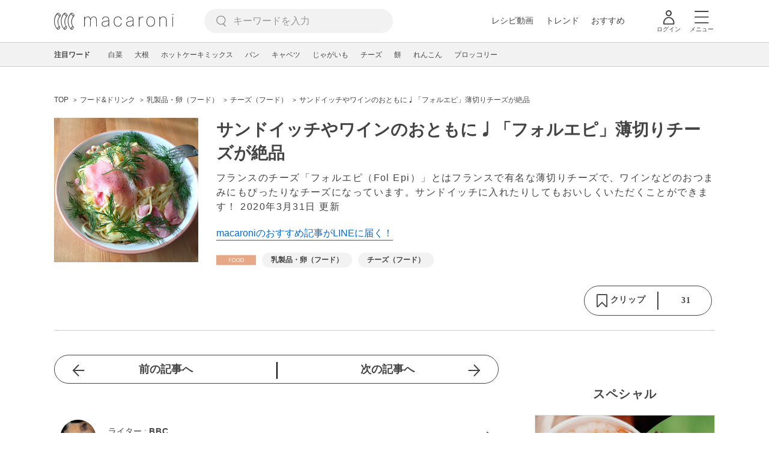

--- FILE ---
content_type: text/html; charset=UTF-8
request_url: https://macaro-ni.jp/20937
body_size: 18019
content:
<!doctype html>
<html lang="ja">
    <head prefix="og: http://ogp.me/ns# fb: http://ogp.me/ns/fb# website: http://ogp.me/ns/website#">
        <title>サンドイッチやワインのおともに♩「フォルエピ」薄切りチーズが絶品 - macaroni</title>
        <link rel="preconnect" href="https://cdn.macaro-ni.jp">
<link rel="preconnect" href="https://pagead2.googlesyndication.com">
<link rel="preconnect" href="https://www.googletagmanager.com">
    <link rel="preconnect" href="https://googleads.g.doubleclick.net">

                <meta name="description" content="フランスのチーズ「フォルエピ（Fol Epi）」とはフランスで有名な薄切りチーズで、ワインなどのおつまみにもぴったりなチーズになっています。サンドイッチに入れたりしてもおいしくいただくことができます！">
    <meta name="thumbnail" content="https://cdn.snapdish.co/photo/56b2ecaf7938e3064095bc8a"/>
    <link rel="canonical" href="https://macaro-ni.jp/20937">
            <link rel="alternate" href="android-app://jp.trustridge.macaroni.app/http/macaro-ni.jp/android/launch/20937"/>

    <script type="text/javascript" language="javascript">
        var vc_pid = "885181680";
    </script>

            <script type="text/javascript" src="//aml.valuecommerce.com/vcdal.js" async></script>
    
    
            <script defer src="https://www.instagram.com/embed.js"></script>
                <meta charset="utf-8">
<meta http-equiv="X-UA-Compatible" content="IE=Edge">
    <meta name="robots" content="max-image-preview:large" />
<meta name="viewport" content="width=device-width,initial-scale=1.0,minimum-scale=1.0">

<link title="macaroni [マカロニ]" href="https://macaro-ni.jp/rss/pickup.rss" rel="alternate" type="application/rss+xml">
<link rel="apple-touch-icon" href="https://cdn.macaro-ni.jp/assets/img/top/icon_round.png"/>
<link rel="icon" href="https://cdn.macaro-ni.jp/assets/img/top/favicon.ico">
        
                <link rel="preload" href="https://use.fontawesome.com/releases/v5.8.1/css/all.css" integrity="sha384-50oBUHEmvpQ+1lW4y57PTFmhCaXp0ML5d60M1M7uH2+nqUivzIebhndOJK28anvf" crossorigin="anonymous" onload="this.onload=null;this.rel='stylesheet'" as="style">
<link rel="preload" href="https://maxcdn.bootstrapcdn.com/font-awesome/4.7.0/css/font-awesome.min.css" type="text/css" onload="this.onload=null;this.rel='stylesheet'" as="style">

    <link rel="stylesheet" href="https://cdn.macaro-ni.jp/css/pc/app.css?id=8e7c500374930c8ba6df6f6bff0f2618" type="text/css" media="all" />
        
            <script type="application/ld+json">
    {"@context":"http:\/\/schema.org","@type":"WebSite","about":"macaroni [マカロニ] | 食から暮らしを豊かにするライフスタイルメディア","url":"https:\/\/macaro-ni.jp\/","potentialAction":{"@type":"SearchAction","target":"https:\/\/macaro-ni.jp\/search?q={query}","query-input":"required name=query"}}
</script>


<script type="application/ld+json">{"@context":"https:\/\/schema.org","@type":"Article","name":"サンドイッチやワインのおともに♩「フォルエピ」薄切りチーズが絶品","articleSection":"フード\u0026ドリンク","contentLocation":{"@type":"Place","name":"日本"},"copyrightHolder":{"@type":"Organization","name":"株式会社トラストリッジ"},"funder":{"@type":"Organization","name":"株式会社トラストリッジ"},"inLanguage":"ja","copyrightYear":"2026","isAccessibleForFree":"true","keywords":["乳製品・卵（フード）","チーズ（フード）"],"editor":{"@type":"Person","name":"macaroni編集部"},"author":{"@type":"Person","name":"BBC","brand":"macaroni（マカロニ）","description":"ツイッターやインスタグラム、クックパッドやテレビなど、メディアで話題になっているトレンドグルメを主に紹介しています。好きなことは、ネットサーフィン、ビール、コンビニ巡り、時短・ねとめし料理、たまにハムスター。","image":{"@type":"ImageObject","url":"https:\/\/cdn.macaro-ni.jp\/image\/user\/0\/378\/2c1f7a2a6ea0351375b469c20f5335bd.jpg"},"worksFor":"macaroni（マカロニ）","funder":{"@type":"Organization","name":"株式会社トラストリッジ"},"contactPoint":{"@type":"ContactPoint","telephone":"03-6412-8794","email":"info@macaro-ni.jp","contactType":"総合窓口","areaServed":"JP","availableLanguage":"Japanese"},"url":"https:\/\/macaro-ni.jp\/user\/BBC_ya","sameAs":[],"hasCredential":[]},"datePublished":"2015-10-25 08:25:08","description":"フランスのチーズ「フォルエピ（Fol Epi）」とはフランスで有名な薄切りチーズで、ワインなどのおつまみにもぴったりなチーズになっています。サンドイッチに入れたりしてもおいしくいただくことができます！","headline":"サンドイッチやワインのおともに♩「フォルエピ」薄切りチーズが絶品","image":{"@type":"ImageObject","url":["https:\/\/shop.r10s.jp\/k-cheese\/cabinet\/04050115\/img63804169.jpg","https:\/\/cdn.snapdish.co\/photo\/56b2ecaf7938e3064095bc8a","https:\/\/cdn.snapdish.co\/photo\/573b207a7e41f2063f3fbe32"]},"thumbnailUrl":["https:\/\/cdn.snapdish.co\/photo\/56b2ecaf7938e3064095bc8a?p=1x1","https:\/\/cdn.snapdish.co\/photo\/56b2ecaf7938e3064095bc8a?p=4x3","https:\/\/cdn.snapdish.co\/photo\/56b2ecaf7938e3064095bc8a?p=16x9"],"publisherImprint":{"@type":"Organization","name":"macaroni（マカロニ）","logo":{"@type":"ImageObject","url":"https:\/\/cdn.macaro-ni.jp\/assets\/img\/v2\/pc_logo_black_215_35.png"}},"publisher":{"@type":"Organization","name":"株式会社トラストリッジ","logo":{"@type":"ImageObject","url":"https:\/\/cdn.macaro-ni.jp\/assets\/img\/trustridge_logo.png"}},"dateModified":"2024-11-28T04:13:58.000000Z","mainEntityOfPage":"https:\/\/macaro-ni.jp\/20937"}</script>

<script type="application/ld+json">
{"@context":"https:\/\/schema.org","@type":"BreadcrumbList","itemListElement":[{"@type":"ListItem","position":1,"name":"フード\u0026ドリンク","item":"https:\/\/macaro-ni.jp\/category\/food"},{"@type":"ListItem","position":2,"name":"乳製品・卵（フード）","item":"https:\/\/macaro-ni.jp\/tag\/1207"},{"@type":"ListItem","position":3,"name":"チーズ（フード）","item":"https:\/\/macaro-ni.jp\/tag\/1327"},{"@type":"ListItem","position":4,"name":"サンドイッチやワインのおともに♩「フォルエピ」薄切りチーズが絶品"}]}
</script>




<script type="application/ld+json">

</script>

            <meta name="twitter:card" content="summary_large_image">
    <meta name="twitter:site" content="@macaroni_news">
    <meta name="twitter:title" content="サンドイッチやワインのおともに♩「フォルエピ」薄切りチーズが絶品 - macaroni">
    <meta name="twitter:description" content="フランスのチーズ「フォルエピ（Fol Epi）」とはフランスで有名な薄切りチーズで、ワインなどのおつまみにもぴったりなチーズになっています。サンドイッチに入れたりしてもおいしくいただくことができます！">
    <meta name="twitter:image" content="https://cdn.snapdish.co/photo/56b2ecaf7938e3064095bc8a">
    <meta property="og:locale" content="ja_JP">
    <meta property="og:title" content="サンドイッチやワインのおともに♩「フォルエピ」薄切りチーズが絶品 - macaroni">
    <meta property="og:type" content="article">
            <meta property="og:image" content="https://cdn.snapdish.co/photo/56b2ecaf7938e3064095bc8a">
            <meta property="og:image" content="https://shop.r10s.jp/k-cheese/cabinet/04050115/img63804169.jpg">
            <meta property="og:image" content="https://cdn.snapdish.co/photo/56b2ecaf7938e3064095bc8a">
            <meta property="og:image" content="https://cdn.snapdish.co/photo/573b207a7e41f2063f3fbe32">
        <meta property="og:url" content="https://macaro-ni.jp/20937">
    <meta property="og:description" content="フランスのチーズ「フォルエピ（Fol Epi）」とはフランスで有名な薄切りチーズで、ワインなどのおつまみにもぴったりなチーズになっています。サンドイッチに入れたりしてもおいしくいただくことができます！">
    <meta property="og:site_name" content="macaroni [マカロニ]">
            <meta property="fb:pages" content="655800347811781" />
<meta property="fb:app_id" content="1385631188326032">
<meta property="og:locale" content="ja_JP">



        
                <meta name="google-site-verification" content="saZ5TzkpiWbKncaD59bFWjg5O4k9zq4FYyHj6Rwj7_4" />


<script>
    (async function() {
        try {
            
            const response = await fetch('/api/users/id', {
                method: 'GET',
                credentials: 'include',
                headers: {
                    'X-Requested-With': 'XMLHttpRequest',
                    'Accept': 'application/json'
                }
            });

            if (response.ok) {
                const data = await response.json();
                window.dataLayer = window.dataLayer || [];
                window.dataLayer.push({
                    'user_id': data.user_id,
                    'event': 'gtm.set_user_id'
                });
            }
        } catch (error) {
            console.error('ユーザーID取得apiの実行に失敗');
        } finally {
            
            (function(w,d,s,l,i){w[l]=w[l]||[];w[l].push({'gtm.start':
                new Date().getTime(),event:'gtm.js'});var f=d.getElementsByTagName(s)[0],
                j=d.createElement(s),dl=l!='dataLayer'?'&l='+l:'';j.async=true;j.src=
                'https://www.googletagmanager.com/gtm.js?id='+i+dl;f.parentNode.insertBefore(j,f);
            })(window,document,'script','dataLayer','GTM-5W8H9MR');
        }
    })();
</script>

<meta name="format-detection" content="telephone=no">



    
    
    <meta name="p:domain_verify" content="a55e853810e2afd5944437594a6adb5b"/>
        
        
        <script async="async" src="https://securepubads.g.doubleclick.net/tag/js/gpt.js"></script>
    <script>
        window.googletag = window.googletag || {cmd: []};
        var google_interstitial_slot;
        googletag.cmd.push(function() {
            google_interstitial_slot = googletag.defineOutOfPageSlot("/146460235/M_PC_ART_Interstitial", googletag.enums.OutOfPageFormat.INTERSTITIAL);
            if (google_interstitial_slot) {
                google_interstitial_slot.addService(googletag.pubads());
            }
            googletag.pubads().enableSingleRequest();
            googletag.enableServices();
            googletag.display(google_interstitial_slot);
        });
    </script>

    
    <script>
        window.gnshbrequest = window.gnshbrequest || {cmd:[]};
        window.gnshbrequest.cmd.push(function(){
            window.gnshbrequest.forceInternalRequest();
        });
    </script>
    <script async src="https://securepubads.g.doubleclick.net/tag/js/gpt.js"></script>
    <script async src="https://cpt.geniee.jp/hb/v1/219635/1438/wrapper.min.js"></script>

    
    <script type="text/javascript">
        window.googletag = window.googletag || {cmd: []};
        googletag.cmd.push(function () {
            
            googletag.defineSlot('/146460235/PC_ALL_1stRec', [[1, 1], [300, 250], 'fluid'], 'div-gpt-ad-00001-0').addService(googletag.pubads());
            googletag.defineSlot('/146460235/PC_ALL_2ndRec', [[300, 250], 'fluid'], 'div-gpt-ad-00002-0').addService(googletag.pubads());
            googletag.defineSlot('/146460235/PC_ART_3rdRec', [[1, 1], [300, 250], 'fluid'], 'div-gpt-ad-00003-0').addService(googletag.pubads());
            googletag.defineSlot('/146460235/PC_ART_4thRec', [[1, 1], [300, 250], [300, 600], 'fluid'], 'div-gpt-ad-00004-0').addService(googletag.pubads());
            googletag.defineSlot('/146460235/PC_ART_Overlay', [[1, 1], [728, 90]], 'div-gpt-ad-00050-0').addService(googletag.pubads());
            googletag.defineSlot('/146460235/M_PC_ALL_2ndRec2', [[1, 1], [300, 250], 'fluid'], 'div-gpt-ad-00002-2-0').addService(googletag.pubads());
            googletag.defineSlot('/146460235/PC_ALL_2ndRec3', [[1, 1], [300, 250], 'fluid'], 'div-gpt-ad-00002-3-0').addService(googletag.pubads());
            googletag.defineSlot('/146460235/PC_ART_LeftRec', [[300, 250], [336, 280], 'fluid'], 'div-gpt-ad-00021-0').addService(googletag.pubads());
            googletag.defineSlot('/146460235/PC_ART_RightRec', [[300, 250], [336, 280], 'fluid'], 'div-gpt-ad-00022-0').addService(googletag.pubads());

                            
                googletag.defineSlot('/146460235/PC_ART_Billboard', [[1, 1], [728, 90], [970, 90], [970, 250], 'fluid'], 'div-gpt-ad-00010-0').addService(googletag.pubads());
                                    googletag.defineSlot('/146460235/PC_ART_InLeftRec', [[300, 250], [336, 280], 'fluid'], 'div-gpt-ad-00011-0').addService(googletag.pubads());
                    googletag.defineSlot('/146460235/PC_ART_InRightRec', [[300, 250], [336, 280], 'fluid'], 'div-gpt-ad-00012-0').addService(googletag.pubads());
                                            
            googletag.pubads().enableSingleRequest();
            googletag.pubads().collapseEmptyDivs();
            googletag.enableServices();
        });
    </script>

    


    
            <script type="text/javascript">
            window._taboola = window._taboola || [];
            _taboola.push({article:'auto'});
            !function (e, f, u, i) {
                if (!document.getElementById(i)){
                    e.async = 1;
                    e.src = u;
                    e.id = i;
                    f.parentNode.insertBefore(e, f);
                }
            }(document.createElement('script'),
                document.getElementsByTagName('script')[0],
                '//cdn.taboola.com/libtrc/macaroni/loader.js',
                'tb_loader_script');
            if(window.performance && typeof window.performance.mark == 'function')
            {window.performance.mark('tbl_ic');}
        </script>
    
    </head>
    <body>
                    <noscript><iframe src="https://www.googletagmanager.com/ns.html?id=GTM-5W8H9MR"
height="0" width="0" style="display:none;visibility:hidden"></iframe></noscript>


<script type="text/javascript">
    service_domain = "macaro-ni.jp";
</script>

    
    <div id="fb-root"></div>
                <div class="l-wrapper">
            <header class="globalHeader" id="js-globalHeader">
    
    <div class="drawerMenu">
    <input class="drawerMenu__drawerMenuCheckbox" id="drawerMenuCheckbox" type="checkbox">
    <label class="drawerMenu__overlay" for="drawerMenuCheckbox"></label>

    <div class="drawerMenu__inner">
        <label class="drawerMenu__closeAction" for="drawerMenuCheckbox">
            <div class="drawerMenu__closeButton"></div>
            <p class="drawerMenu__closeText">閉じる</p>
        </label>
        <ul class="drawerMenu__itemWrapper">
            <li class="drawerMenu__item">
                <a href="/trend" class="drawerMenu__link ga_inside_link">
                    <img
                        src="https://cdn.macaro-ni.jp/assets/img/v4/trend.svg"
                        class="drawerMenu__icon"
                        loading="lazy"
                        alt=""
                    >
                    <p class="drawerMenu__text">トレンドニュース</p>
                </a>
            </li>
                            <li class="drawerMenu__item">
                    <a href="/category/recipe" class="drawerMenu__link ga_category">
                        <img
                            src="https://cdn.macaro-ni.jp/assets/img/v4/recipe.svg"
                            class="drawerMenu__icon"
                            loading="lazy"
                            alt=""
                        >
                        <p class="drawerMenu__text">レシピ</p>
                    </a>
                </li>
                
                                    <li class="drawerMenu__item">
                        <a class="drawerMenu__link ga_inside_link" href="/movie">
                            <img
                                src="https://cdn.macaro-ni.jp/assets/img/v4/movie.svg"
                                class="drawerMenu__icon"
                                loading="lazy"
                                alt=""
                            >
                            <p class="drawerMenu__text">レシピ動画</p>
                        </a>
                    </li>
                                            <li class="drawerMenu__item">
                    <a href="/category/gourmet" class="drawerMenu__link ga_category">
                        <img
                            src="https://cdn.macaro-ni.jp/assets/img/v4/gourmet.svg"
                            class="drawerMenu__icon"
                            loading="lazy"
                            alt=""
                        >
                        <p class="drawerMenu__text">おでかけ</p>
                    </a>
                </li>
                
                                            <li class="drawerMenu__item">
                    <a href="/category/living" class="drawerMenu__link ga_category">
                        <img
                            src="https://cdn.macaro-ni.jp/assets/img/v4/living.svg"
                            class="drawerMenu__icon"
                            loading="lazy"
                            alt=""
                        >
                        <p class="drawerMenu__text">暮らし</p>
                    </a>
                </li>
                
                                            <li class="drawerMenu__item">
                    <a href="/category/health" class="drawerMenu__link ga_category">
                        <img
                            src="https://cdn.macaro-ni.jp/assets/img/v4/health.svg"
                            class="drawerMenu__icon"
                            loading="lazy"
                            alt=""
                        >
                        <p class="drawerMenu__text">ヘルス&amp;ビューティー</p>
                    </a>
                </li>
                
                                            <li class="drawerMenu__item">
                    <a href="/category/food" class="drawerMenu__link ga_category">
                        <img
                            src="https://cdn.macaro-ni.jp/assets/img/v4/food.svg"
                            class="drawerMenu__icon"
                            loading="lazy"
                            alt=""
                        >
                        <p class="drawerMenu__text">フード&amp;ドリンク</p>
                    </a>
                </li>
                
                                        <li class="drawerMenu__item">
                <a href="/topics" class="drawerMenu__link ga_inside_link">
                    <img
                        src="https://cdn.macaro-ni.jp/assets/img/v4/topics.svg"
                        class="drawerMenu__icon"
                        loading="lazy"
                        alt=""
                    >
                    <p class="drawerMenu__text">特集</p>
                </a>
            </li>
            <li class="drawerMenu__item">
                <a href="/serialize" class="drawerMenu__link ga_inside_link">
                    <img
                        src="https://cdn.macaro-ni.jp/assets/img/v4/serialize.svg"
                        class="drawerMenu__icon"
                        loading="lazy"
                        alt=""
                    >
                    <p class="drawerMenu__text">連載</p>
                </a>
            </li>
            <li class="drawerMenu__item">
                <a href="/mate" class="drawerMenu__link ga_inside_link">
                    <img
                        src="https://cdn.macaro-ni.jp/assets/img/v4/mate.svg"
                        class="drawerMenu__icon"
                        loading="lazy"
                        alt=""
                    />
                    <p class="drawerMenu__text">マカロニメイト</p>
                </a>
            </li>
            <li class="drawerMenu__item">
                <a href="https://ranking.macaro-ni.jp/votes/voting?utm_source=media&utm_medium=macaroni" class="drawerMenu__link">
                    <img
                        src="https://cdn.macaro-ni.jp/assets/img/v4/ranking.svg"
                        class="drawerMenu__icon"
                        loading="lazy"
                        alt=""
                    />
                    <p class="drawerMenu__text">人気投票に参加</p>
                </a>
            </li>
        </ul>
        <div class="drawerMenu__linkWrapper">
                            <a class="drawerMenu__link ga_inside_link" href="/login">ログイン</a>
                                    <img
                src="https://cdn.macaro-ni.jp/assets/img/v4/login_white.svg"
                class="drawerMenu__linkIcon"
                loading="lazy"
                alt=""
            >
        </div>
        <div class="drawerMenu__infoSnsWrapper">
            <a class="drawerMenu__infoSnsIconList ga_outside_link" href="https://twitter.com/macaroni_news" target="_blank">
                <img class="drawerMenu__infoSnsIcon" src="https://cdn.macaro-ni.jp/assets/img/v4/x.svg" alt="X" loading="lazy">
            </a>
            <a class="drawerMenu__infoSnsIconList ga_outside_link" href="https://www.facebook.com/macaroni.jp/" target="_blank">
                <img class="drawerMenu__infoSnsIcon" src="https://cdn.macaro-ni.jp/assets/img/v4/facebook.svg" alt="Facebook" loading="lazy">
            </a>
            <a class="drawerMenu__infoSnsIconList ga_outside_link" href="https://www.instagram.com/macaroni_news/" target="_blank">
                <img class="drawerMenu__infoSnsIcon" src="https://cdn.macaro-ni.jp/assets/img/v4/instagram.png" alt="Instagram" loading="lazy">
            </a>
            <a class="drawerMenu__infoSnsIconList ga_outside_link" href="https://www.youtube.com/channel/UC6vzXCyUFiz0wMF6aIe7Isg" target="_blank">
                <img class="drawerMenu__infoSnsIcon" src="https://cdn.macaro-ni.jp/assets/img/v4/youtube.png" alt="YouTube" loading="lazy">
            </a>
        </div>
    </div>
</div>

    <div class="globalHeader__inner">
        <div class="globalHeader__logoWrapper">
            <a class="globalHeader__logoText ga_inside_link" href="/">
                <img class="globalHeader__logoText" src="https://cdn.macaro-ni.jp/assets/img/v4/header_logo.svg" alt="マカロニ">
            </a>
        </div>
        <section class="searchMenu">
    <input class="searchMenu__searchMenuCheckbox" id="searchMenuCheckbox" type="checkbox">
    <div class="searchMenu__inner">

        <div class="searchMenu__formWrapper">
            <div class="searchMenu__searchFormWrapper">
                <form action="/search" method="get" id="searchForm" class="searchMenu__form">
                                            <input type="text" class="searchMenu__formInput" id="searchFormKeywordInput" name="q" placeholder="キーワードを入力" autocomplete="off">
                                        <img
                        src="https://cdn.macaro-ni.jp/assets/img/v4/cross.svg"
                        alt=""
                        id="searchKeywordDelete"
                        class="searchMenu__keywordDeleteIcon"
                        loading="lazy"
                    />
                </form>
            </div>
        </div>
        <div class="searchMenu__keywordWrapper">
            <div id="suggestWrapper" class="searchMenu__suggestWrapper"></div>
            <span class="searchMenu__keywordTitle">人気のキーワード</span>
            <ul class="searchMenu__keywordListWrapper">
                                                            <li class="searchMenu__keywordList">
                            <a href="/tag/recipes/4670" class="searchMenu__keywordLink ga_inside_link">簡単レシピ</a>
                        </li>
                                                                                <li class="searchMenu__keywordList">
                            <a href="/tag/recipes/3028" class="searchMenu__keywordLink ga_inside_link">野菜</a>
                        </li>
                                                                                <li class="searchMenu__keywordList">
                            <a href="/tag/1933" class="searchMenu__keywordLink ga_inside_link">macaroniクリエイターズ</a>
                        </li>
                                                                                <li class="searchMenu__keywordList">
                            <a href="/tag/recipes/2775" class="searchMenu__keywordLink ga_inside_link">煮物</a>
                        </li>
                                                                                <li class="searchMenu__keywordList">
                            <a href="/tag/recipes/4667" class="searchMenu__keywordLink ga_inside_link">アレンジレシピ</a>
                        </li>
                                                                                <li class="searchMenu__keywordList">
                            <a href="/tag/recipes/2360" class="searchMenu__keywordLink ga_inside_link">卵料理</a>
                        </li>
                                                                                <li class="searchMenu__keywordList">
                            <a href="/tag/recipes/2464" class="searchMenu__keywordLink ga_inside_link">お菓子・スイーツ</a>
                        </li>
                                                                                <li class="searchMenu__keywordList">
                            <a href="/tag/recipes/3302" class="searchMenu__keywordLink ga_inside_link">果物</a>
                        </li>
                                                                                <li class="searchMenu__keywordList">
                            <a href="/tag/recipes/3804" class="searchMenu__keywordLink ga_inside_link">粉類</a>
                        </li>
                                                </ul>
        </div>
    </div>
    <label class="searchMenu__overlay" for="searchMenuCheckbox"></label>
</section>

        <div class="globalHeader__searchFormWrapper">
            <form action="/search" method="get" id="searchForm" class="globalHeader__form">
                                   <input type="text" readonly="readonly" class="globalHeader__formInput" id="toggleSearchFormView" name="q" placeholder="キーワードを入力" autocomplete="off">
                            </form>
        </div>
        <div class="globalHeader__menuWrapper">
            <div class="globalHeader__menuListWrapper">
                <div class="globalHeader__menuList">
                    <a class="globalHeader__menuLink ga_inside_link" href="/movie">レシピ動画</a>
                </div>
                <div class="globalHeader__menuList">
                    <a class="globalHeader__menuLink ga_inside_link" href="/trend">トレンド</a>
                </div>
                <div class="globalHeader__menuList">
                    <a class="globalHeader__menuLink ga_inside_link" href="/topics">おすすめ</a>
                </div>
            </div>
            <div class="globalHeader__actionWrapper">
                
                                    <div class="globalHeader__iconList">
                        <a href="/login" class="ga_inside_link">
                            <span class="globalHeader__iconWrapper">
                                <img class="globalHeader__icon" src="https://cdn.macaro-ni.jp/assets/img/v4/login.svg" alt="">
                            </span>
                            <span class="globalHeader__iconDescription">ログイン</span>
                        </a>
                    </div>
                                                <div class="globalHeader__iconList">
                    <label for="drawerMenuCheckbox" class="globalHeader__drawerCheckboxLabel">
                        <span class="globalHeader__iconWrapper">
                            <img class="globalHeader__icon" src="https://cdn.macaro-ni.jp/assets/img/v4/menu.svg" alt="">
                        </span>
                        <span class="globalHeader__iconDescription">メニュー</span>
                    </label>
                </div>
            </div>
        </div>
    </div>
</header>
            <div class="featuredTag">
    <div class="featuredTag__wrapper">
        <div class="featuredTag__label">注目ワード</div>
        <div id="featuredTagList" class="featuredTag__tagWrapper">
            
        </div>
    </div>
</div>
            <div class="l-contentsHeader">
                    <aside class="ad-billboard">
        <div id='div-gpt-ad-00010-0'>
            <script>
                googletag.cmd.push(function() { googletag.display('div-gpt-ad-00010-0'); });
            </script>
        </div>
    </aside>
                
                                    <div class="articleHeader">
                                <section class="breadcrumb--article">
            
        <ol class="breadcrumb__items">
                            <li class="breadcrumb__item breadcrumb__tagView">
                                            <a href="/" class="breadcrumb__link ga_inside_link">
                            <span class="breadcrumb__text">TOP</span>
                        </a>
                                    </li>
                            <li class="breadcrumb__item breadcrumb__tagView">
                                            <a href="/category/food" class="breadcrumb__link ga_inside_link">
                            <span class="breadcrumb__text">フード&amp;ドリンク</span>
                        </a>
                                    </li>
                            <li class="breadcrumb__item breadcrumb__tagView">
                                            <a href="/tag/1207" class="breadcrumb__link ga_inside_link">
                            <span class="breadcrumb__text">乳製品・卵（フード）</span>
                        </a>
                                    </li>
                            <li class="breadcrumb__item breadcrumb__tagView">
                                            <a href="/tag/1327" class="breadcrumb__link ga_inside_link">
                            <span class="breadcrumb__text">チーズ（フード）</span>
                        </a>
                                    </li>
                            <li class="breadcrumb__item breadcrumb__tagView">
                                            <div class="breadcrumb__link">
                            <span class="breadcrumb__text">サンドイッチやワインのおともに♩「フォルエピ」薄切りチーズが絶品</span>
                        </div>
                                    </li>
                    </ol>
    </section>
                                <div class="articleInfo">
    
    
    <div class="articleInfo__info">
                    <div class="articleInfo__thumbnailWrapper">
                <img
                    class="articleInfo__thumbnail"
                    src="https://cdn.snapdish.co/photo/56b2ecaf7938e3064095bc8a"
                    alt=""
                />
            </div>
                <div class="articleInfo__descriptionWrapper">
            <h1 class="articleInfo__title">サンドイッチやワインのおともに♩「フォルエピ」薄切りチーズが絶品</h1>
            <p class="articleInfo__description">フランスのチーズ「フォルエピ（Fol Epi）」とはフランスで有名な薄切りチーズで、ワインなどのおつまみにもぴったりなチーズになっています。サンドイッチに入れたりしてもおいしくいただくことができます！
                <span>2020年3月31日 更新</span>
            </p>
                            <a class="articleInfo__descriptionPromotion" href="https://line.me/R/ti/p/%40oa-macaroni">macaroniのおすすめ記事がLINEに届く！</a>
                        <div class="articleInfo__otherWrapper">
                
                                <div class="articleInfo__tagAndDateWrapper">
                    <div class="articleInfo__tagWrapper">
                        <a
                            class="articleInfo__categoryName"
                            href="/category/food"
                            aria-label="フード&amp;ドリンクカテゴリーの記事一覧へ"
                        >
                                                            <img
                                    src="https://cdn.macaro-ni.jp/assets/img/category/food.svg"
                                    alt=""
                                    class="articleInfo__categoryIcon"
                                >
                                                    </a>
                                                    <a href="/tag/1207" class="articleInfo__tagLink">
                                <span class="articleInfo__tag">乳製品・卵（フード）</span>
                            </a>
                                                    <a href="/tag/1327" class="articleInfo__tagLink">
                                <span class="articleInfo__tag">チーズ（フード）</span>
                            </a>
                                            </div>
                </div>
            </div>

            <div class="articleInfo__clipSection">
                <div class="articleInfo__videoInfoWrapper">
                    
                    
                    
                    
                                    </div>
                <div class="serviceButtons">
            <div class="serviceButtons__clipWrapper" id="fav_area">
            <div
                id="pc_summary_like"
                class="serviceButtons__clip"
                data-delay_login="pc_summary_like"
                data-delay_login_param="summary_id:20937"
                data-color="#E6A686"
                data-is-login=""
                data-login-url="https://macaro-ni.jp/login"
            >
                <a id="like_bt" class="serviceButtons__clipLink">
                    <span class="serviceButtons__clipButton clip_button " style="background-color: #fff" data-color="#E6A686">
                        <div class="serviceButtons__clipImageWrapper">
                            <img
                                class="serviceButtons__clipImage clip_image"
                                src="https://cdn.macaro-ni.jp/assets/img/v4/clip.png"
                                alt=""
                            />
                            <span class="serviceButtons__clipText">クリップ</span>
                        </div>
                        <span class="serviceButtons__clipDelimiter"></span>
                        <span class="serviceButtons__clipCount">31</span>
                    </span>
                </a>
            </div>
        </div>
    </div>
            </div>
        </div>
    </div>
</div>


                        </div>
                            </div>
            <div class="l-contentsWrapper">
                <main role="main" class="l-main">
                    <article class="l-article">
                            
    
    <section
            class="articleShow"
            data-article-id="20937"
            data-video-url=""
    >
        
        
        
                    <div class="articleShow__topTransition">
                <a href="https://macaro-ni.jp/173256"
                   class="articleShow__topPrevArticleLink">
                    前の記事へ
                </a>
                <a href="https://macaro-ni.jp/22837"
                   class="articleShow__topNextArticleLink">
                    次の記事へ
                </a>
            </div>
        
        
                    <div class="articleShow__info">
                <div class="articleShow__border"></div>
                <div class="articleShow__writer">
                    <div class="articleShow__writerLeft">
                        <img
                            class="articleShow__writerImage"
                            src="https://cdn.macaro-ni.jp/image/user/0/378/2c1f7a2a6ea0351375b469c20f5335bd.jpg?p=mini"
                            alt=""
                        />
                    </div>
                    <div class="articleShow__writerRight">
                        <p class="articleShow__writerText">ライター : <span class="articleShow__writerName">BBC</span></p>
                        <p class="articleShow__writerPosition"></p>
                        <img
                            src="https://cdn.macaro-ni.jp/assets/img/v4/writerLink.svg"
                            class="articleShow__writerImageIcon"
                            loading="lazy"
                            alt=""
                        />
                    </div>
                    <a
                        class="ga_inside_link articleShow__writerNameLink"
                        href="/user/BBC_ya"
                        aria-label="BBCのプロフィールへ"
                    ></a>
                </div>
                            </div>
        
                    <div id="nativeAd_pc_underWriter" class="articleShow__nativeAd">
                <script>
                    document.addEventListener('DOMContentLoaded', function () {
                        window.nativeAdApiResult === null ? window.targetNativeAdUnitQueueList.push('nativeAd_pc_underWriter') : window.embedNativeAd('nativeAd_pc_underWriter');
                    });
                </script>
            </div>
        
                    <div class="articleShow__headLine">
                <div class="articleShow__headLineTitleWrapper">
                    <h2 class="articleShow__headLineTitle">目次</h2>
                    <div class="articleShow__headLineToggle headLineToggle">
                        <span class="articleShow__headLineToggleText" data-is-open="true">小見出しも全て表示</span>
                        <span class="articleShow__headLineToggleText" data-is-open="false">閉じる</span>
                        <img
                            src="https://cdn.macaro-ni.jp/assets/img/gray_arrow_icon_right.png"
                            class="articleShow__headLineToggleIcon"
                            alt=""
                            width="8"
                            height="12"
                            loading="lazy"
                            data-is-open="false"
                        >
                    </div>
                </div>
                <nav class="articleShow__headingListItemsWrapper">
                    <ul class="articleShow__headingListItems">
                                                    <li class="articleShow__headingListItem--large">
                                <div class="articleShow__headingListItemRow">
                                    <div class="articleShow__headingListItemDot--large"></div>
                                    <div data-to="heading-91229"
                                        onclick="ga('send', {hitType:'event', eventCategory:'AgendaClick', eventAction: location.pathname, eventLabel: 'heading-91229'});">
                                        <a class="articleShow__headingListLink ga_inside_link"
                                            href="/20937#heading-91229">
                                                <p class="articleShow__headingListTitle">フランスのチーズ「フォルエピ（Fol Epi）」</p>
                                        </a>
                                    </div>
                                </div>
                                                            </li>
                                                    <li class="articleShow__headingListItem--large">
                                <div class="articleShow__headingListItemRow">
                                    <div class="articleShow__headingListItemDot--large"></div>
                                    <div data-to="heading-91230"
                                        onclick="ga('send', {hitType:'event', eventCategory:'AgendaClick', eventAction: location.pathname, eventLabel: 'heading-91230'});">
                                        <a class="articleShow__headingListLink ga_inside_link"
                                            href="/20937#heading-91230">
                                                <p class="articleShow__headingListTitle">ペッパー味も！</p>
                                        </a>
                                    </div>
                                </div>
                                                            </li>
                                                    <li class="articleShow__headingListItem--large">
                                <div class="articleShow__headingListItemRow">
                                    <div class="articleShow__headingListItemDot--large"></div>
                                    <div data-to="heading-91231"
                                        onclick="ga('send', {hitType:'event', eventCategory:'AgendaClick', eventAction: location.pathname, eventLabel: 'heading-91231'});">
                                        <a class="articleShow__headingListLink ga_inside_link"
                                            href="/20937#heading-91231">
                                                <p class="articleShow__headingListTitle">サンドイッチにもおすすめ</p>
                                        </a>
                                    </div>
                                </div>
                                                            </li>
                                            </ul>
                </nav>
            </div>
        
        <div class="articleShow__body">
            
            
            
            
            
                            <div class="articleShow__contents">
                                                <div
    class="articleShow__contentsHeading"
    data-content-id="heading-91229"
>
                                <h2 class="articleShow__contentsHeading--large" id="heading-91229">フランスのチーズ「フォルエピ（Fol Epi）」</h2>
                        </div>
                                            </div>
                            <div class="articleShow__contents">
                                                <div
    class="articleShow__contentsAffiliate"
    data-content-id="affiliate-122198"
>
    <div class="articleShow__contentsAffiliateWrapper">
        <div class="articleShow__contentsAffiliateRow">
            <div class="articleShow__contentsAffiliateImageArea">
                <div class="swiper articleShow__contentsAffiliateSlider">
                    <div class="swiper-wrapper">
                        <div class="swiper-slide articleShow__contentsAffiliateSliderItem">
                            <a
                                class="ga_aff_rakuten ga_page_external_link"
                                href="https://hb.afl.rakuten.co.jp/ichiba/14e1b432.c62fdef0.14e1b433.bb0231e3/20937_product_-_aa74fd04db161d127056ba9dd0e0c508/?pc=https%3A%2F%2Fproduct.rakuten.co.jp%2Fproduct%2F-%2Faa74fd04db161d127056ba9dd0e0c508%2F&amp;m=https://product.rakuten.co.jp/product/-/aa74fd04db161d127056ba9dd0e0c508/"
                                target="_blank"
                                rel="noopener"
                                id="122198_image"
                            >
                                <img
                                    src="https://thumbnail.image.rakuten.co.jp/@0_mall/k-cheese/cabinet/04050115/imgrc0073295362.jpg?_ex=640x640"
                                    alt="フォルエピ プレーン 110g"
                                    class="articleShow__contentsAffiliateImage"
                                    loading="lazy"
                                />
                            </a>
                            <a
                                class="articleShow__contentsAffiliateUrl ga_aff_rakuten ga_page_external_link"
                                href="https://hb.afl.rakuten.co.jp/ichiba/14e1b432.c62fdef0.14e1b433.bb0231e3/20937_product_-_aa74fd04db161d127056ba9dd0e0c508/?pc=https%3A%2F%2Fproduct.rakuten.co.jp%2Fproduct%2F-%2Faa74fd04db161d127056ba9dd0e0c508%2F&amp;m=https://product.rakuten.co.jp/product/-/aa74fd04db161d127056ba9dd0e0c508/"
                                target="_blank"
                                rel="noopener"
                                                                    id="122198_rakuten"
                                                            >出典：rakuten.co.jp</a>
                        </div>
                                            </div>
                    <!-- ナビゲーション矢印 -->
                    <img src="https://cdn.macaro-ni.jp/assets/img/v4/prevarrow.svg" class="articleShow__contentsAffiliatePrevIcon" alt="前の画像">
                    <img src="https://cdn.macaro-ni.jp/assets/img/v4/prevarrow.svg" class="articleShow__contentsAffiliateNextIcon" alt="次の画像">
                    <!-- ページネーション -->
                    <div class="swiper-pagination articleShow__contentsAffiliateDots"></div>
                </div>
            </div>
            <div class="articleShow__contentsAffiliateDetailArea">
                <p class="articleShow__contentsAffiliateLabel">ITEM</p>
                <p class="articleShow__contentsAffiliateName">フォルエピ プレーン 110g</p>
                                    <p class="articleShow__contentsAffiliatePrice">￥594</p>
                
                
                <ul class="articleShow__AffiliateBtns">
                                                                                        <li>
                            <a
                                class="articleShow__btn gtm_viewable_impression_aff ga_aff_rakuten ga_page_external_link"
                                href="https://hb.afl.rakuten.co.jp/ichiba/14e1b432.c62fdef0.14e1b433.bb0231e3/20937_product_-_aa74fd04db161d127056ba9dd0e0c508/?pc=https%3A%2F%2Fproduct.rakuten.co.jp%2Fproduct%2F-%2Faa74fd04db161d127056ba9dd0e0c508%2F&amp;m=https://product.rakuten.co.jp/product/-/aa74fd04db161d127056ba9dd0e0c508/"
                                target="_blank"
                                rel="noopener"
                                id="122198_rakuten"
                            >
                                <div class="articleShow__affiliateLabel">楽天で詳細をみる</div>
                                                                    <div class="articleShow__affiliatePrice">¥594(税込)</div>
                                                            </a>
                        </li>
                                                        </ul>
                                    <div class="articleShow__contentsAffiliatePriceCheckedAt">
                        ※2021年1月28日時点
                        <span class="articleShow__contentsAffiliateDateInfo">
                            <i class="fa fa-question-circle"></i>
                            <span class="articleShow__contentsAffiliateDateInfoTip">価格は表示された日付のものであり、変更される場合があります。本商品の購入においては、Amazon.co.jpおよびrakuten.co.jpおよびshopping.yahoo.co.jpで正確かつ最新の情報をご確認ください。</span>
                        </span>
                    </div>
                            </div>
        </div>
    </div>
</div>

                                            </div>
                            <div class="articleShow__contents">
                                                <div
    class="articleShow__contentsText"
    data-content-id="text-142577"
>
    <div class="articleShow__contentsTextBody text-font-mid color-black">おいしいフランスのチーズ「フォルエピ（Fol Epi）」って知っていますか？フォルエピとはフランスで有名な薄切りチーズで、ワインなどのおつまみにもぴったりなチーズになっています。ほんのりと酸味があり、さっぱりとしたナチュラルスライスチーズのフォルエピは今は、かなり日本でも流通しているので、スーパーなどでも手軽に買うことができます。</div>
    </div>
                                            </div>
                            <div class="articleShow__contents">
                                                <div
    class="articleShow__contentsImage"
    id="image1414236"
    data-content-id="image-1414236"
>
            <div class="articleShow__contentsImageArea">
    
    <div class="articleShow__contentsImageWrapper" style="height: calc(740px / 400 * 400);max-height: 540px;">
                    <a href="https://item.rakuten.co.jp" target=&quot;_blank&quot; rel="noopener" class="articleShow__contentsImageLinkUrl ga_outside_link ga_page_external_link" id="1414236">
                <img
                    src="https://cdn.macaro-ni.jp/assets/img/v4/glass.svg"
                    class="articleShow__contentsImageGlass"
                    loading="lazy"
                    alt=""
                />
                            <img
                src="https://shop.r10s.jp/k-cheese/cabinet/04050115/img63804169.jpg"
                class="articleShow__contentsOtherImage"
                alt="フランスのチーズフォルエピFol Epi"
                loading="lazy"
                width="100%"
                
            >
            </a>
            </div>
            <div class="articleShow__contentsImageQuoteWrapper">
            <a class="articleShow__contentsImageQuoteUrl ga_outside_link ga_page_external_link"
               href="https://item.rakuten.co.jp" target="_blank" rel="noopener" id="1414236">
                出典：item.rakuten.co.jp
            </a>
        </div>
        <div class="articleShow__contentsImageTextWrapper">
        <strong></strong>
        
    </div>
    </div>
    </div>
                                            </div>
                            <div class="articleShow__contents">
                                                <div
    class="articleShow__contentsText"
    data-content-id="text-142578"
>
    <div class="articleShow__contentsTextBody text-font-mid color-black">フォルエピはフランス・ロワール地域で作られるチーズ。生ハムのように薄くスライスしてあるので、使いやすくそのままでも食べられるのでオードブルに最適なチーズになっています。パックを開けたらそのままつまめるような薄くスライスされたチーズがキレイに折りたたまれています。開けた瞬間、思わずテンションが上がってしまいそう！</div>
    </div>
                                            </div>
                            <div class="articleShow__contents">
                                                <div
    class="articleShow__contentsImage"
    id="image1414237"
    data-content-id="image-1414237"
>
            <div class="articleShow__contentsImageArea clearfix">
    <div class="articleShow__contentsImageEmbedSnapdish" id="sd-did-56b2ecaf7938e3064095bc8a"><div class="sd-embed" id="sd-did-56b2ecaf7938e3064095bc8a"></div><script>var sd_obj={width:600,did:"56b2ecaf7938e3064095bc8a"};</script><script src="//s3-ap-northeast-1.amazonaws.com/snpd-tokyo-network/assets/js/dish2.js"></script></div>
            <div class="articleShow__contentsImageQuoteWrapper">
            <a class="articleShow__contentsImageQuoteUrl ga_outside_link ga_page_external_link"
               href="https://snapdish.co/d/qXaP9a" target="_blank" rel="noopener" id="1414237">
                出典：snapdish.co
            </a>
        </div>
        <div class="articleShow__contentsImageTextWrapper">
                    </div>
</div>
    </div>
                                            </div>
                            <div class="articleShow__contents">
                                                <div
    class="articleShow__contentsText"
    data-content-id="text-142579"
>
    <div class="articleShow__contentsTextBody text-font-mid color-black">フランスのチーズ「フォルエピ（Fol Epi）」の味はミルクの甘みとコクがあってワインのおつまみにもぴったりだそうです。手では絶対にカットできないような薄さになっているので、サンドイッチに入れたりしてもおいしくいただくことができます。口溶けが良く、ミルクのコクもあってとても食べやすいチーズです。</div>
    </div>
                                            </div>
                            <div class="articleShow__contents">
                                                <div
    class="articleShow__contentsHeading"
    data-content-id="heading-91230"
>
                                <h2 class="articleShow__contentsHeading--large" id="heading-91230">ペッパー味も！</h2>
                        </div>
                                            </div>
                            <div class="articleShow__contents">
                                                <div
    class="articleShow__contentsText"
    data-content-id="text-142580"
>
    <div class="articleShow__contentsTextBody text-font-mid color-black">フォルエピには他にもペッパー味があり、生ハムのような薄さにスライスされたチーズにほんのりと酸味と胡椒の効いた味わいになっています。クセが全くないので、チーズ独特の濃厚さが苦手な人でもおいしくいただくことができます。黒胡椒がいいアクセントになっているので、とても味わい深くなっています。</div>
    </div>
                                            </div>
                            <div class="articleShow__contents">
                                                <div
    class="articleShow__contentsImage"
    id="image1414239"
    data-content-id="image-1414239"
>
            <div class="articleShow__contentsImageArea clearfix">
    <div class="articleShow__contentsImageEmbedSnapdish" id="sd-did-573b207a7e41f2063f3fbe32"><div class="sd-embed" id="sd-did-573b207a7e41f2063f3fbe32"></div><script>var sd_obj={width:600,did:"573b207a7e41f2063f3fbe32"};</script><script src="//s3-ap-northeast-1.amazonaws.com/snpd-tokyo-network/assets/js/dish2.js"></script></div>
            <div class="articleShow__contentsImageQuoteWrapper">
            <a class="articleShow__contentsImageQuoteUrl ga_outside_link ga_page_external_link"
               href="https://snapdish.co/d/eaXG5a" target="_blank" rel="noopener" id="1414239">
                出典：snapdish.co
            </a>
        </div>
        <div class="articleShow__contentsImageTextWrapper">
                    </div>
</div>
    </div>
                                            </div>
                            <div class="articleShow__contents">
                                                <div
    class="articleShow__contentsText"
    data-content-id="text-142581"
>
    <div class="articleShow__contentsTextBody text-font-mid color-black">ネットでは「フォルエピってあっさりした味わい。ヒラヒラした面白いチーズ！」「最近のお気に入りのフォルエピってチーズ。うますぎていつまででも食べていられる危険なチーズ」「フォルエピっていうチーズが最高においしい。サンドイッチとかに挟んで食べたらめっちゃおいしいと思う」など、好評の様子がうかがえました。</div>
    </div>
                                            </div>
                            <div class="articleShow__contents">
                                                
                            <div class="ad-articleInline">
        <div class="ad-articleInline__leftItem">
            <div id='div-gpt-ad-00011-0' style="width: 336px; min-height: 280px">
                <script>
                    googletag.cmd.push(function() { googletag.display('div-gpt-ad-00011-0'); });
                </script>
            </div>
        </div>
        <div class="ad-articleInline__rightItem">
            <div id='div-gpt-ad-00012-0' style="width: 336px; min-height: 280px">
                <script>
                    googletag.cmd.push(function() { googletag.display('div-gpt-ad-00012-0'); });
                </script>
            </div>
        </div>
    </div>
                                            </div>
                            <div class="articleShow__contents">
                                                <div
    class="articleShow__contentsHeading"
    data-content-id="heading-91231"
>
                                <h2 class="articleShow__contentsHeading--large" id="heading-91231">サンドイッチにもおすすめ</h2>
                        </div>
                                            </div>
                            <div class="articleShow__contents">
                                                <div
    class="articleShow__contentsPinterest"
    data-content-id="pinterest-2155"
>
    
    <a
        data-pin-do="embedPin"
        data-pin-lang="ja"
        data-pin-width="large"
        data-pin-terse="true"
        href="https://www.pinterest.com/pin/258394097345933165/"
    ></a>
</div>
                                            </div>
                            <div class="articleShow__contents">
                                                <div
    class="articleShow__contentsText"
    data-content-id="text-142582"
>
    <div class="articleShow__contentsTextBody text-font-mid color-black">フランスのチーズ「フォルエピ（Fol Epi）」はそのままで食べてもおいしいですがサンドイッチなどに挟んでもおいしくいただくことができます。定番のハムとチーズのサンドイッチにフォルエピを使えば、薄くて挟みやすいので、形が崩れるのを防いでくれると思います。他の具材と合わせやすいのもいいですね！</div>
    </div>
                                            </div>
                            <div class="articleShow__contents">
                                                <div
    class="articleShow__contentsImage"
    id="image173061"
    data-content-id="image-173061"
>
            
        
        
        
        <blockquote class="instagram-media" data-instgrm-permalink="https://instagram.com/p/6MysEPk9Q6/?utm_source=ig_embed&amp;utm_campaign=loading" data-instgrm-version="14" style=" background:#FFF; border:0; border-radius:3px; box-shadow:0 0 1px 0 rgba(0,0,0,0.5),0 1px 10px 0 rgba(0,0,0,0.15); margin: 1px; max-width:540px; min-width:326px; padding:0; width:99.375%; width:-webkit-calc(100% - 2px); width:calc(100% - 2px);">
    <div style="padding:16px;">
        <a href="https://instagram.com/p/6MysEPk9Q6/?utm_source=ig_embed&amp;utm_campaign=loading" style=" background:#FFFFFF; line-height:0; padding:0 0; text-align:center; text-decoration:none; width:100%;" target="_blank">
            <div style=" display: flex; flex-direction: row; align-items: center;">
                <div style="background-color: #F4F4F4; border-radius: 50%; flex-grow: 0; height: 40px; margin-right: 14px; width: 40px;"></div>
                <div style="display: flex; flex-direction: column; flex-grow: 1; justify-content: center;">
                    <div style=" background-color: #F4F4F4; border-radius: 4px; flex-grow: 0; height: 14px; margin-bottom: 6px; width: 100px;"></div>
                    <div style=" background-color: #F4F4F4; border-radius: 4px; flex-grow: 0; height: 14px; width: 60px;"></div>
                </div>
            </div>
            <div style="padding: 19% 0;"></div>
            <div style="display:block; height:50px; margin:0 auto 12px; width:50px;">
                <svg width="50px" height="50px" viewBox="0 0 60 60" version="1.1" xmlns="https://www.w3.org/2000/svg" xmlns:xlink="https://www.w3.org/1999/xlink">
                    <g stroke="none" stroke-width="1" fill="none" fill-rule="evenodd">
                        <g transform="translate(-511.000000, -20.000000)" fill="#000000">
                            <g>
                                <path d="M556.869,30.41 C554.814,30.41 553.148,32.076 553.148,34.131 C553.148,36.186 554.814,37.852 556.869,37.852 C558.924,37.852 560.59,36.186 560.59,34.131 C560.59,32.076 558.924,30.41 556.869,30.41 M541,60.657 C535.114,60.657 530.342,55.887 530.342,50 C530.342,44.114 535.114,39.342 541,39.342 C546.887,39.342 551.658,44.114 551.658,50 C551.658,55.887 546.887,60.657 541,60.657 M541,33.886 C532.1,33.886 524.886,41.1 524.886,50 C524.886,58.899 532.1,66.113 541,66.113 C549.9,66.113 557.115,58.899 557.115,50 C557.115,41.1 549.9,33.886 541,33.886 M565.378,62.101 C565.244,65.022 564.756,66.606 564.346,67.663 C563.803,69.06 563.154,70.057 562.106,71.106 C561.058,72.155 560.06,72.803 558.662,73.347 C557.607,73.757 556.021,74.244 553.102,74.378 C549.944,74.521 548.997,74.552 541,74.552 C533.003,74.552 532.056,74.521 528.898,74.378 C525.979,74.244 524.393,73.757 523.338,73.347 C521.94,72.803 520.942,72.155 519.894,71.106 C518.846,70.057 518.197,69.06 517.654,67.663 C517.244,66.606 516.755,65.022 516.623,62.101 C516.479,58.943 516.448,57.996 516.448,50 C516.448,42.003 516.479,41.056 516.623,37.899 C516.755,34.978 517.244,33.391 517.654,32.338 C518.197,30.938 518.846,29.942 519.894,28.894 C520.942,27.846 521.94,27.196 523.338,26.654 C524.393,26.244 525.979,25.756 528.898,25.623 C532.057,25.479 533.004,25.448 541,25.448 C548.997,25.448 549.943,25.479 553.102,25.623 C556.021,25.756 557.607,26.244 558.662,26.654 C560.06,27.196 561.058,27.846 562.106,28.894 C563.154,29.942 563.803,30.938 564.346,32.338 C564.756,33.391 565.244,34.978 565.378,37.899 C565.522,41.056 565.552,42.003 565.552,50 C565.552,57.996 565.522,58.943 565.378,62.101 M570.82,37.631 C570.674,34.438 570.167,32.258 569.425,30.349 C568.659,28.377 567.633,26.702 565.965,25.035 C564.297,23.368 562.623,22.342 560.652,21.575 C558.743,20.834 556.562,20.326 553.369,20.18 C550.169,20.033 549.148,20 541,20 C532.853,20 531.831,20.033 528.631,20.18 C525.438,20.326 523.257,20.834 521.349,21.575 C519.376,22.342 517.703,23.368 516.035,25.035 C514.368,26.702 513.342,28.377 512.574,30.349 C511.834,32.258 511.326,34.438 511.181,37.631 C511.035,40.831 511,41.851 511,50 C511,58.147 511.035,59.17 511.181,62.369 C511.326,65.562 511.834,67.743 512.574,69.651 C513.342,71.625 514.368,73.296 516.035,74.965 C517.703,76.634 519.376,77.658 521.349,78.425 C523.257,79.167 525.438,79.673 528.631,79.82 C531.831,79.965 532.853,80.001 541,80.001 C549.148,80.001 550.169,79.965 553.369,79.82 C556.562,79.673 558.743,79.167 560.652,78.425 C562.623,77.658 564.297,76.634 565.965,74.965 C567.633,73.296 568.659,71.625 569.425,69.651 C570.167,67.743 570.674,65.562 570.82,62.369 C570.966,59.17 571,58.147 571,50 C571,41.851 570.966,40.831 570.82,37.631"></path>
                            </g>
                        </g>
                    </g>
                </svg>
            </div>
            <div style="padding-top: 8px;">
                <div style=" color:#3897f0; font-family:Arial,sans-serif; font-size:14px; font-style:normal; font-weight:550; line-height:18px;">この投稿をInstagramで見る</div>
            </div>
            <div style="padding: 12.5% 0;"></div>
            <div style="display: flex; flex-direction: row; margin-bottom: 14px; align-items: center;">
                <div>
                    <div style="background-color: #F4F4F4; border-radius: 50%; height: 12.5px; width: 12.5px; transform: translateX(0px) translateY(7px);"></div>
                    <div style="background-color: #F4F4F4; height: 12.5px; transform: rotate(-45deg) translateX(3px) translateY(1px); width: 12.5px; flex-grow: 0; margin-right: 14px; margin-left: 2px;"></div>
                    <div style="background-color: #F4F4F4; border-radius: 50%; height: 12.5px; width: 12.5px; transform: translateX(9px) translateY(-18px);"></div>
                </div>
                <div style="margin-left: 8px;">
                    <div style=" background-color: #F4F4F4; border-radius: 50%; flex-grow: 0; height: 20px; width: 20px;"></div>
                    <div style=" width: 0; height: 0; border-top: 2px solid transparent; border-left: 6px solid #f4f4f4; border-bottom: 2px solid transparent; transform: translateX(16px) translateY(-4px) rotate(30deg)"></div>
                </div>
                <div style="margin-left: auto;">
                    <div style=" width: 0px; border-top: 8px solid #F4F4F4; border-right: 8px solid transparent; transform: translateY(16px);"></div>
                    <div style=" background-color: #F4F4F4; flex-grow: 0; height: 12px; width: 16px; transform: translateY(-4px);"></div>
                    <div style=" width: 0; height: 0; border-top: 8px solid #F4F4F4; border-left: 8px solid transparent; transform: translateY(-4px) translateX(8px);"></div>
                </div>
            </div>
            <div style="display: flex; flex-direction: column; flex-grow: 1; justify-content: center; margin-bottom: 24px;">
                <div style=" background-color: #F4F4F4; border-radius: 4px; flex-grow: 0; height: 14px; margin-bottom: 6px; width: 224px;"></div>
                <div style=" background-color: #F4F4F4; border-radius: 4px; flex-grow: 0; height: 14px; width: 144px;"></div>
            </div>
        </a>
    </div>
</blockquote>
    </div>
                                            </div>
                            <div class="articleShow__contents">
                                                <div
    class="articleShow__contentsText"
    data-content-id="text-142583"
>
    <div class="articleShow__contentsTextBody text-font-mid color-black">こちらは簡単に作れるラクレット風のポテトソーセージ。ささっとフォルエピをかけたら少し温めるだけでOK。薄いので簡単に溶けて、上手に具材に絡まっていってくれます。自分でわざわざカットする手間もないので、即席のおつまみアレンジにもつかえちゃいます！</div>
    </div>
                                            </div>
                            <div class="articleShow__contents">
                                                <div
    class="articleShow__contentsImage"
    id="image173060"
    data-content-id="image-173060"
>
            
        
        
        
        <blockquote class="instagram-media" data-instgrm-permalink="https://instagram.com/p/8_qY-QD1uX/?utm_source=ig_embed&amp;utm_campaign=loading" data-instgrm-version="14" style=" background:#FFF; border:0; border-radius:3px; box-shadow:0 0 1px 0 rgba(0,0,0,0.5),0 1px 10px 0 rgba(0,0,0,0.15); margin: 1px; max-width:540px; min-width:326px; padding:0; width:99.375%; width:-webkit-calc(100% - 2px); width:calc(100% - 2px);">
    <div style="padding:16px;">
        <a href="https://instagram.com/p/8_qY-QD1uX/?utm_source=ig_embed&amp;utm_campaign=loading" style=" background:#FFFFFF; line-height:0; padding:0 0; text-align:center; text-decoration:none; width:100%;" target="_blank">
            <div style=" display: flex; flex-direction: row; align-items: center;">
                <div style="background-color: #F4F4F4; border-radius: 50%; flex-grow: 0; height: 40px; margin-right: 14px; width: 40px;"></div>
                <div style="display: flex; flex-direction: column; flex-grow: 1; justify-content: center;">
                    <div style=" background-color: #F4F4F4; border-radius: 4px; flex-grow: 0; height: 14px; margin-bottom: 6px; width: 100px;"></div>
                    <div style=" background-color: #F4F4F4; border-radius: 4px; flex-grow: 0; height: 14px; width: 60px;"></div>
                </div>
            </div>
            <div style="padding: 19% 0;"></div>
            <div style="display:block; height:50px; margin:0 auto 12px; width:50px;">
                <svg width="50px" height="50px" viewBox="0 0 60 60" version="1.1" xmlns="https://www.w3.org/2000/svg" xmlns:xlink="https://www.w3.org/1999/xlink">
                    <g stroke="none" stroke-width="1" fill="none" fill-rule="evenodd">
                        <g transform="translate(-511.000000, -20.000000)" fill="#000000">
                            <g>
                                <path d="M556.869,30.41 C554.814,30.41 553.148,32.076 553.148,34.131 C553.148,36.186 554.814,37.852 556.869,37.852 C558.924,37.852 560.59,36.186 560.59,34.131 C560.59,32.076 558.924,30.41 556.869,30.41 M541,60.657 C535.114,60.657 530.342,55.887 530.342,50 C530.342,44.114 535.114,39.342 541,39.342 C546.887,39.342 551.658,44.114 551.658,50 C551.658,55.887 546.887,60.657 541,60.657 M541,33.886 C532.1,33.886 524.886,41.1 524.886,50 C524.886,58.899 532.1,66.113 541,66.113 C549.9,66.113 557.115,58.899 557.115,50 C557.115,41.1 549.9,33.886 541,33.886 M565.378,62.101 C565.244,65.022 564.756,66.606 564.346,67.663 C563.803,69.06 563.154,70.057 562.106,71.106 C561.058,72.155 560.06,72.803 558.662,73.347 C557.607,73.757 556.021,74.244 553.102,74.378 C549.944,74.521 548.997,74.552 541,74.552 C533.003,74.552 532.056,74.521 528.898,74.378 C525.979,74.244 524.393,73.757 523.338,73.347 C521.94,72.803 520.942,72.155 519.894,71.106 C518.846,70.057 518.197,69.06 517.654,67.663 C517.244,66.606 516.755,65.022 516.623,62.101 C516.479,58.943 516.448,57.996 516.448,50 C516.448,42.003 516.479,41.056 516.623,37.899 C516.755,34.978 517.244,33.391 517.654,32.338 C518.197,30.938 518.846,29.942 519.894,28.894 C520.942,27.846 521.94,27.196 523.338,26.654 C524.393,26.244 525.979,25.756 528.898,25.623 C532.057,25.479 533.004,25.448 541,25.448 C548.997,25.448 549.943,25.479 553.102,25.623 C556.021,25.756 557.607,26.244 558.662,26.654 C560.06,27.196 561.058,27.846 562.106,28.894 C563.154,29.942 563.803,30.938 564.346,32.338 C564.756,33.391 565.244,34.978 565.378,37.899 C565.522,41.056 565.552,42.003 565.552,50 C565.552,57.996 565.522,58.943 565.378,62.101 M570.82,37.631 C570.674,34.438 570.167,32.258 569.425,30.349 C568.659,28.377 567.633,26.702 565.965,25.035 C564.297,23.368 562.623,22.342 560.652,21.575 C558.743,20.834 556.562,20.326 553.369,20.18 C550.169,20.033 549.148,20 541,20 C532.853,20 531.831,20.033 528.631,20.18 C525.438,20.326 523.257,20.834 521.349,21.575 C519.376,22.342 517.703,23.368 516.035,25.035 C514.368,26.702 513.342,28.377 512.574,30.349 C511.834,32.258 511.326,34.438 511.181,37.631 C511.035,40.831 511,41.851 511,50 C511,58.147 511.035,59.17 511.181,62.369 C511.326,65.562 511.834,67.743 512.574,69.651 C513.342,71.625 514.368,73.296 516.035,74.965 C517.703,76.634 519.376,77.658 521.349,78.425 C523.257,79.167 525.438,79.673 528.631,79.82 C531.831,79.965 532.853,80.001 541,80.001 C549.148,80.001 550.169,79.965 553.369,79.82 C556.562,79.673 558.743,79.167 560.652,78.425 C562.623,77.658 564.297,76.634 565.965,74.965 C567.633,73.296 568.659,71.625 569.425,69.651 C570.167,67.743 570.674,65.562 570.82,62.369 C570.966,59.17 571,58.147 571,50 C571,41.851 570.966,40.831 570.82,37.631"></path>
                            </g>
                        </g>
                    </g>
                </svg>
            </div>
            <div style="padding-top: 8px;">
                <div style=" color:#3897f0; font-family:Arial,sans-serif; font-size:14px; font-style:normal; font-weight:550; line-height:18px;">この投稿をInstagramで見る</div>
            </div>
            <div style="padding: 12.5% 0;"></div>
            <div style="display: flex; flex-direction: row; margin-bottom: 14px; align-items: center;">
                <div>
                    <div style="background-color: #F4F4F4; border-radius: 50%; height: 12.5px; width: 12.5px; transform: translateX(0px) translateY(7px);"></div>
                    <div style="background-color: #F4F4F4; height: 12.5px; transform: rotate(-45deg) translateX(3px) translateY(1px); width: 12.5px; flex-grow: 0; margin-right: 14px; margin-left: 2px;"></div>
                    <div style="background-color: #F4F4F4; border-radius: 50%; height: 12.5px; width: 12.5px; transform: translateX(9px) translateY(-18px);"></div>
                </div>
                <div style="margin-left: 8px;">
                    <div style=" background-color: #F4F4F4; border-radius: 50%; flex-grow: 0; height: 20px; width: 20px;"></div>
                    <div style=" width: 0; height: 0; border-top: 2px solid transparent; border-left: 6px solid #f4f4f4; border-bottom: 2px solid transparent; transform: translateX(16px) translateY(-4px) rotate(30deg)"></div>
                </div>
                <div style="margin-left: auto;">
                    <div style=" width: 0px; border-top: 8px solid #F4F4F4; border-right: 8px solid transparent; transform: translateY(16px);"></div>
                    <div style=" background-color: #F4F4F4; flex-grow: 0; height: 12px; width: 16px; transform: translateY(-4px);"></div>
                    <div style=" width: 0; height: 0; border-top: 8px solid #F4F4F4; border-left: 8px solid transparent; transform: translateY(-4px) translateX(8px);"></div>
                </div>
            </div>
            <div style="display: flex; flex-direction: column; flex-grow: 1; justify-content: center; margin-bottom: 24px;">
                <div style=" background-color: #F4F4F4; border-radius: 4px; flex-grow: 0; height: 14px; margin-bottom: 6px; width: 224px;"></div>
                <div style=" background-color: #F4F4F4; border-radius: 4px; flex-grow: 0; height: 14px; width: 144px;"></div>
            </div>
        </a>
    </div>
</blockquote>
    </div>
                                            </div>
                            <div class="articleShow__contents">
                                                <div
    class="articleShow__contentsText"
    data-content-id="text-142584"
>
    <div class="articleShow__contentsTextBody text-font-mid color-black">具だくさんのサンドイッチやバケットサンドにもおすすめ。薄くて使い勝手のよさをきっと実感できるはずです。野菜はハム、お好みのチキンやローストビーフなど、さまざまなアレンジができそうですね。フランスのチーズ「フォルエピ（Fol Epi）」はオンラインショップや一部のスーパーでも買うことができるのでぜひ味わってみてください。</div>
    </div>
                                            </div>
            
                    </div>

        <div class="articleShow__report">
            <a class="articleShow__reportLink ga_inside_link"
               href="/site/contact?article_id=20937">この記事を報告する</a>
        </div>

        
                    <div class="articleShow__cautionWrapper">
                                    <div class="articleShow__caution">※掲載情報は記事制作時点のもので、現在の情報と異なる場合があります。</div>
                            </div>
        
        <div class="ad-articleInline" style="margin: 60px 0;">
        <div class="ad-articleInline__leftItem">
            <div id='div-gpt-ad-00021-0' style="width: 336px; min-height: 280px">
                <script>
                    googletag.cmd.push(function() { googletag.display('div-gpt-ad-00021-0'); });
                </script>
            </div>
        </div>
        <div class="ad-articleInline__rightItem">
            <div id='div-gpt-ad-00022-0' style="width: 336px; min-height: 280px">
                <script>
                    googletag.cmd.push(function() { googletag.display('div-gpt-ad-00022-0'); });
                </script>
            </div>
        </div>
    </div>

        
        
        
                    <div class="articleShow__bottomTransition">
                <div class="articleShow__bottomTransitionTitle">
                    <span>チーズ（フード）に関する記事</span>
                </div>
                <div class="articleShow__bottomTransitionContent">
                    <a href="https://macaro-ni.jp/173256">
                        <div class="articleShow__bottomPrevArticle">
                            <img
                                src="https://cdn.macaro-ni.jp/assets/img/v4/page_icon_arrow.svg"
                                class="articleShow__bottomPrevArticleIcon"
                                loading="lazy"
                                alt="前の記事へ"
                            />
                            <p>
                                <img
                                    src="https://m.media-amazon.com/images/I/61oPJvQeYjL._AC_.jpg"
                                    class="articleShow__bottomPrevArticleImage"
                                    loading="lazy"
                                    alt=""
                                >
                            </p>
                            <span class="articleShow__bottomPrevArticleTitle">SNSで人気の「ベビーベルチーズ」はどこで売ってる？販売店や価格を調査</span>
                        </div>
                    </a>
                    <a href="https://macaro-ni.jp/22837">
                        <div class="articleShow__bottomNextArticle">
                            <span class="articleShow__bottomNextArticleTitle">「チーズ鱈」はレンチンするだけでさらにおいしくなる！とツイッターで話題！</span>
                            <p>
                                <img
                                    src="https://cdn.snapdish.co/photo/57de8a6f81cfcf0712fc7588"
                                    class="articleShow__bottomNextArticleImage"
                                    loading="lazy"
                                    alt=""
                                >
                            </p>
                            <img
                                src="https://cdn.macaro-ni.jp/assets/img/v4/page_icon_arrow.svg"
                                class="articleShow__bottomNextArticleIcon"
                                loading="lazy"
                                alt="次の記事へ"
                            >
                        </div>
                    </a>
                </div>
            </div>
        
                    <div id="nativeAd_pc_underKw" class="articleShow__nativeAdBottom">
                <script>
                    document.addEventListener('DOMContentLoaded', function () {
                        window.nativeAdApiResult === null ? window.targetNativeAdUnitQueueList.push('nativeAd_pc_underKw') : window.embedNativeAd('nativeAd_pc_underKw');
                    });
                </script>
            </div>
            </section>

    <section class="ad-relations">
        <div id="taboola-below-article-thumbnails"></div>
<script type="text/javascript">
  window._taboola = window._taboola || [];
  _taboola.push({
    mode: 'alternating-thumbnails-a',
    container: 'taboola-below-article-thumbnails',
    placement: 'Below Article Thumbnails',
    target_type: 'mix'
  });
</script>
    </section>

            <div class="articleShow__tagArticleRanking">
    <div class="articleShow__tagArticleRankingTitle">
        <span>チーズ（フード）の人気ランキング</span>
    </div>
    <ul class="articleShow__tagArticleRankingList">
                    <li class="articleShow__tagArticleRankingListItem">
                <a href="/107475"
                   class="articleShow__tagArticleRankingListItemLink ga_inside_link">
                    <span class="articleShow__tagArticleRankingItemRank">1</span>
                    <div class="articleShow__tagArticleRankingItemThumbnail">
                        <img
                            src="https://cdn.macaro-ni.jp/image/summary/107/107475/KROuejQ2MlwukQr5CMa7CLkONly8kk6yYZdFNAcm.jpg?p=mini"
                            class="articleShow__tagArticleRankingItemThumbnailImage"
                            loading="lazy"
                            alt=""
                        />
                    </div>
                    <p class="articleShow__tagArticleRankingItemTitle">もうチーズを惜しまない。業務スーパーのチーズ3種類は大容量でおいしい！</p>
                    <img
                        src="https://cdn.macaro-ni.jp/assets/img/page_icon_active.png"
                        class="articleShow__tagArticleRankingItemLinkDecoration"
                        loading="lazy"
                        alt=""
                    />
                </a>
            </li>
                    <li class="articleShow__tagArticleRankingListItem">
                <a href="/107341"
                   class="articleShow__tagArticleRankingListItemLink ga_inside_link">
                    <span class="articleShow__tagArticleRankingItemRank">2</span>
                    <div class="articleShow__tagArticleRankingItemThumbnail">
                        <img
                            src="https://cdn.macaro-ni.jp/image/summary/107/107341/PuQoxEEIgFh88XYqwhs1A8AflPk0HcKZPn4in6Bc.jpg?p=mini"
                            class="articleShow__tagArticleRankingItemThumbnailImage"
                            loading="lazy"
                            alt=""
                        />
                    </div>
                    <p class="articleShow__tagArticleRankingItemTitle">カルディの人気おすすめチーズ6選！マニアが味わいのレビュー＆食べ方・レシピを紹介</p>
                    <img
                        src="https://cdn.macaro-ni.jp/assets/img/page_icon_active.png"
                        class="articleShow__tagArticleRankingItemLinkDecoration"
                        loading="lazy"
                        alt=""
                    />
                </a>
            </li>
                    <li class="articleShow__tagArticleRankingListItem">
                <a href="/106189"
                   class="articleShow__tagArticleRankingListItemLink ga_inside_link">
                    <span class="articleShow__tagArticleRankingItemRank">3</span>
                    <div class="articleShow__tagArticleRankingItemThumbnail">
                        <img
                            src="https://cdn.macaro-ni.jp/image/summary/106/106189/n4uey6NiyKGUL2gpMUc8JgTJVJlrjaiTNaqZb6cb.jpg?p=mini"
                            class="articleShow__tagArticleRankingItemThumbnailImage"
                            loading="lazy"
                            alt=""
                        />
                    </div>
                    <p class="articleShow__tagArticleRankingItemTitle">どれがお得？コストコ「クリームチーズ」おすすめ3種。食べ方や保存方法も</p>
                    <img
                        src="https://cdn.macaro-ni.jp/assets/img/page_icon_active.png"
                        class="articleShow__tagArticleRankingItemLinkDecoration"
                        loading="lazy"
                        alt=""
                    />
                </a>
            </li>
                    <li class="articleShow__tagArticleRankingListItem">
                <a href="/90023"
                   class="articleShow__tagArticleRankingListItemLink ga_inside_link">
                    <span class="articleShow__tagArticleRankingItemRank">4</span>
                    <div class="articleShow__tagArticleRankingItemThumbnail">
                        <img
                            src="https://cdn.macaro-ni.jp/image/summary/90/90023/WzEdt7tDkGX8w7aTEe8gpNq5BBEbwARrQuyvIXa1.jpeg?p=mini"
                            class="articleShow__tagArticleRankingItemThumbnailImage"
                            loading="lazy"
                            alt=""
                        />
                    </div>
                    <p class="articleShow__tagArticleRankingItemTitle">幻のチーズ！カルディ「冷凍ブラータ」のおいしい食べ方＆解凍方法</p>
                    <img
                        src="https://cdn.macaro-ni.jp/assets/img/page_icon_active.png"
                        class="articleShow__tagArticleRankingItemLinkDecoration"
                        loading="lazy"
                        alt=""
                    />
                </a>
            </li>
                    <li class="articleShow__tagArticleRankingListItem">
                <a href="/102225"
                   class="articleShow__tagArticleRankingListItemLink ga_inside_link">
                    <span class="articleShow__tagArticleRankingItemRank">5</span>
                    <div class="articleShow__tagArticleRankingItemThumbnail">
                        <img
                            src="https://cdn.macaro-ni.jp/image/summary/102/102225/WsuwVQlnrJKr0GX1vxLWmcRYRhguvOuOnTpJVyk3.jpg?p=mini"
                            class="articleShow__tagArticleRankingItemThumbnailImage"
                            loading="lazy"
                            alt=""
                        />
                    </div>
                    <p class="articleShow__tagArticleRankingItemTitle">業務スーパー「1.36kgクリームチーズ」の味わいは？おすすめの使い方や保存方法も</p>
                    <img
                        src="https://cdn.macaro-ni.jp/assets/img/page_icon_active.png"
                        class="articleShow__tagArticleRankingItemLinkDecoration"
                        loading="lazy"
                        alt=""
                    />
                </a>
            </li>
            </ul>
            <div class="articleShow__readMore">
            <a href="/tag/1327" class="articleShow__readMorelink ga_inside_link">
                <span class="articleShow__readMoretext">もっと見る</span>
            </a>
        </div>
    </div>

    
    <div class="ad-articleInline" style="margin: 60px 0;">
        <div class="ad-articleInline__leftItem">
            <script async src="https://pagead2.googlesyndication.com/pagead/js/adsbygoogle.js?client=ca-pub-9650601076364279" crossorigin="anonymous"></script>
            <ins class="adsbygoogle"
                 style="display:block; text-align:center;"
                 data-ad-layout="in-article"
                 data-ad-format="fluid"
                 data-ad-client="ca-pub-9650601076364279"
                 data-ad-slot="1370314587"></ins>
            <script>
                (adsbygoogle = window.adsbygoogle || []).push({});
            </script>

        </div>

        <div class="ad-articleInline__rightItem">
            <script async src="https://pagead2.googlesyndication.com/pagead/js/adsbygoogle.js?client=ca-pub-9650601076364279" crossorigin="anonymous"></script>
            <ins class="adsbygoogle"
                 style="display:block; text-align:center;"
                 data-ad-layout="in-article"
                 data-ad-format="fluid"
                 data-ad-client="ca-pub-9650601076364279"
                 data-ad-slot="7935722930"></ins>
            <script>
                (adsbygoogle = window.adsbygoogle || []).push({});
            </script>
        </div>
    </div>
                        <h3 class="articleShow__contentsLinkHeading">編集部のおすすめ</h3>
<div id="nativeAd_pc_commonEditorRecommend" class="articleList__editorRecommendWrapper">
    <script>
        document.addEventListener('DOMContentLoaded', function () {
            window.nativeAdApiResult === null ? window.targetNativeAdUnitQueueList.push('nativeAd_pc_commonEditorRecommend') : window.embedNativeAd('nativeAd_pc_commonEditorRecommend');
        });
    </script>
</div>
                    </article>
                    <aside class="l-sidebar">
                                    <section class="ad-sidebar">
        <div id='div-gpt-ad-00001-0' style="min-height: 250px">
            <script>
                googletag.cmd.push(function() { googletag.display('div-gpt-ad-00001-0'); });
            </script>
        </div>
    </section>
<section class="recommendRich">
        <div class="headLine">
            <h2 class="headLine__title--sidebar">スペシャル</h2>
        </div>
        <div class="recommendRich__imgWrapper">
            <a
                href="/172461"
                class="ga_inside_link"
                
                data-google-interstitial=false
            >
                <img src="https://cdn.macaro-ni.jp/image/summary/172/172461/i5mlQs33FK5lRDSq9aDZ16NLKngeSBnCCpcGRfyG.jpg?p=small" alt="スペシャル" class="recommendRich__img">
            </a>
        </div>
    </section>
<section class="editorRecommend">
    <div class="headLine">
        <h2 class="headLine__title--sidebar">編集部のおすすめ</h2>
    </div>
    <div id="nativeAd_pc_rightColumn" class="editorRecommend__itemWrapper">
        <script>
            document.addEventListener('DOMContentLoaded', function () {
                window.nativeAdApiResult === null ? window.targetNativeAdUnitQueueList.push('nativeAd_pc_rightColumn') : window.embedNativeAd('nativeAd_pc_rightColumn');
            });
        </script>
    </div>
</section>
<section class="ad-sidebar">
        <div id='div-gpt-ad-00002-0' style="min-height: 250px">
            <script>
                googletag.cmd.push(function() { googletag.display('div-gpt-ad-00002-0'); });
            </script>
        </div>
    </section>
<section class="categoryList">
    <div class="headLine">
        <h2 class="headLine__title--sidebar">カテゴリー</h2>
    </div>
    <ul class="categoryList__items">
        <li class="categoryList__item">
            <a href="/trend" class="categoryList__link ga_inside_link">
                <img
                    src="https://cdn.macaro-ni.jp/assets/img/v4/trend.svg"
                    class="categoryList__icon"
                    loading="lazy"
                    alt=""
                >
                <p class="categoryList__text">トレンドニュース</p>
            </a>
        </li>
                    <li class="categoryList__item">
                <a href="/category/recipe" class="categoryList__link ga_category">
                    <img
                        src="https://cdn.macaro-ni.jp/assets/img/v4/recipe.svg"
                        class="categoryList__icon"
                        loading="lazy"
                        alt=""
                    >
                    <p class="categoryList__text">レシピ</p>
                </a>
            </li>
            
                            <li class="categoryList__item">
                    <a class="categoryList__link ga_inside_link" href="/movie">
                        <img
                            src="https://cdn.macaro-ni.jp/assets/img/v4/movie.svg"
                            class="categoryList__icon"
                            loading="lazy"
                            alt=""
                        >
                        <p class="categoryList__text">レシピ動画</p>
                    </a>
                </li>
                                <li class="categoryList__item">
                <a href="/category/gourmet" class="categoryList__link ga_category">
                    <img
                        src="https://cdn.macaro-ni.jp/assets/img/v4/gourmet.svg"
                        class="categoryList__icon"
                        loading="lazy"
                        alt=""
                    >
                    <p class="categoryList__text">おでかけ</p>
                </a>
            </li>
            
                                <li class="categoryList__item">
                <a href="/category/living" class="categoryList__link ga_category">
                    <img
                        src="https://cdn.macaro-ni.jp/assets/img/v4/living.svg"
                        class="categoryList__icon"
                        loading="lazy"
                        alt=""
                    >
                    <p class="categoryList__text">暮らし</p>
                </a>
            </li>
            
                                <li class="categoryList__item">
                <a href="/category/health" class="categoryList__link ga_category">
                    <img
                        src="https://cdn.macaro-ni.jp/assets/img/v4/health.svg"
                        class="categoryList__icon"
                        loading="lazy"
                        alt=""
                    >
                    <p class="categoryList__text">ヘルス&amp;ビューティー</p>
                </a>
            </li>
            
                                <li class="categoryList__item">
                <a href="/category/food" class="categoryList__link ga_category">
                    <img
                        src="https://cdn.macaro-ni.jp/assets/img/v4/food.svg"
                        class="categoryList__icon"
                        loading="lazy"
                        alt=""
                    >
                    <p class="categoryList__text">フード&amp;ドリンク</p>
                </a>
            </li>
            
                            <li class="categoryList__item">
            <a href="/topics" class="categoryList__link ga_inside_link">
                <img
                    src="https://cdn.macaro-ni.jp/assets/img/v4/topics.svg"
                    class="categoryList__icon"
                    loading="lazy"
                    alt=""
                >
                <p class="categoryList__text">特集</p>
            </a>
        </li>
        <li class="categoryList__item">
            <a href="/serialize" class="categoryList__link ga_inside_link">
                <img
                    src="https://cdn.macaro-ni.jp/assets/img/v4/serialize.svg"
                    class="categoryList__icon"
                    loading="lazy"
                    alt=""
                >
                <p class="categoryList__text">連載</p>
            </a>
        </li>
        <li class="categoryList__item">
            <a href="/mate" class="categoryList__link ga_inside_link">
                <img
                    src="https://cdn.macaro-ni.jp/assets/img/v4/mate.svg"
                    class="categoryList__icon"
                    loading="lazy"
                    alt=""
                >
                <p class="categoryList__text">マカロニメイト</p>
            </a>
        </li>
        <li class="categoryList__item">
            <a href="https://ranking.macaro-ni.jp/votes/voting?utm_source=media&utm_medium=macaroni" class="categoryList__link">
                <img
                    src="https://cdn.macaro-ni.jp/assets/img/v4/ranking.svg"
                    class="categoryList__icon"
                    loading="lazy"
                    alt=""
                >
                <p class="categoryList__text">人気投票に参加</p>
            </a>
        </li>
    </ul>
</section>
<section class="ad-sidebar">
        <div id='div-gpt-ad-00002-2-0' style='min-width: 300px; min-height: 250px;'>
            <script>
                googletag.cmd.push(function() { googletag.display('div-gpt-ad-00002-2-0'); });
            </script>
        </div>
    </section>
<section class="rankingList">
            <div class="headLine">
            <h2 class="headLine__title--sidebar">アクセスランキング</h2>
        </div>
        <ul class="rankingList__items">
                            <li class="rankingList__item">
                    <a
                        href="/85382"
                        class="rankingList__link ga_inside_link"
                        
                        
                    >
                        <div class="rankingList__imageWrapper">
                            <span class="rankingList__number">1</span>
                            <img
                                src="https://cdn.macaro-ni.jp/image/summary/85/85382/27YSccrV2LKGpKtmcvUK9qfTAuEFItJOoXLz3CTm.jpg?p=mini"
                                class="rankingList__image"
                                loading="lazy"
                                alt="2026年1月最新コストコおすすめ110選。300名に聞いた買うべき人気1位部門別おすすめ商品も"
                            >
                                                    </div>
                        <div class="rankingList__contents">
                            <p class="rankingList__title">【2026年1月最新】コストコおすすめ110選。300名に聞いた買うべき人気1位＆部門別おすすめ商品も</p>
                                                    </div>
                    </a>
                </li>
                            <li class="rankingList__item">
                    <a
                        href="/114076"
                        class="rankingList__link ga_inside_link"
                        
                        
                    >
                        <div class="rankingList__imageWrapper">
                            <span class="rankingList__number">2</span>
                            <img
                                src="https://cdn.macaro-ni.jp/image/summary/114/114076/JISQtuj1PdQQOferwESiJ08dAoTFrOKfTOlpDodD.jpg?p=mini"
                                class="rankingList__image"
                                loading="lazy"
                                alt="2026年1月最新ロピアで買うべき人気・定番のおすすめ商品総まとめ"
                            >
                                                    </div>
                        <div class="rankingList__contents">
                            <p class="rankingList__title">【2026年1月最新】「ロピア」で買うべき！人気・定番のおすすめ商品総まとめ</p>
                                                    </div>
                    </a>
                </li>
                            <li class="rankingList__item">
                    <a
                        href="/162068"
                        class="rankingList__link ga_inside_link"
                        
                        
                    >
                        <div class="rankingList__imageWrapper">
                            <span class="rankingList__number">3</span>
                            <img
                                src="https://cdn.macaro-ni.jp/image/summary/162/162068/MvuaKIsDIWOHMY6Bz6LwhhQmRq9Qyv6h0xurlLO5.jpg?p=mini"
                                class="rankingList__image"
                                loading="lazy"
                                alt="2026年最新誕生日・誕生月に使えるお得な特典まとめ。グルメからファッションまで"
                            >
                                                    </div>
                        <div class="rankingList__contents">
                            <p class="rankingList__title">【2026年最新】誕生日・誕生月に使えるお得な特典まとめ。グルメからファッションまで</p>
                                                    </div>
                    </a>
                </li>
                            <li class="rankingList__item">
                    <a
                        href="/174386"
                        class="rankingList__link ga_inside_link"
                        
                        
                    >
                        <div class="rankingList__imageWrapper">
                            <span class="rankingList__number">4</span>
                            <img
                                src="https://cdn.macaro-ni.jp/image/summary/174/174386/DjALM5onZNNuhCZ6p2ALrewxd5mB3c3YWJ9sp4zS.jpg?p=mini"
                                class="rankingList__image"
                                loading="lazy"
                                alt="2026年猫の日限定ねこねこパステルの新作スイーツ・グッズ全6種"
                            >
                                                    </div>
                        <div class="rankingList__contents">
                            <p class="rankingList__title">2026年猫の日限定！ねこねこ＆パステルの新作スイーツ・グッズ全6種</p>
                                                    </div>
                    </a>
                </li>
                            <li class="rankingList__item">
                    <a
                        href="/141289"
                        class="rankingList__link ga_inside_link"
                        
                        
                    >
                        <div class="rankingList__imageWrapper">
                            <span class="rankingList__number">5</span>
                            <img
                                src="https://cdn.macaro-ni.jp/image/summary/141/141289/dLrQ5XemHsn5tykB8yK7dH965kVPI4OeuBDyn8L9.jpg?p=mini"
                                class="rankingList__image"
                                loading="lazy"
                                alt="2026年買うべき恵方巻おすすめ19選くら寿司やイオンなど人気ブランド一覧"
                            >
                                                    </div>
                        <div class="rankingList__contents">
                            <p class="rankingList__title">2026年買うべき「恵方巻」おすすめ19選！くら寿司やイオンなど人気ブランド一覧</p>
                                                    </div>
                    </a>
                </li>
                    </ul>
        <div class="readMore">
    <div class="readMore__contents--sidebar">
        <a href="/ranking" class="readMore__link--sidebar ga_inside_link">
            <span class="readMore__text--sidebar">すべて見る</span>
        </a>
    </div>
</div>
    </section>

<section class="ad-sidebar">
        <div id='div-gpt-ad-00002-3-0' style='min-width: 300px; min-height: 250px;'>
            <script>
                googletag.cmd.push(function() { googletag.display('div-gpt-ad-00002-3-0'); });
            </script>
        </div>
    </section>
<section class="macaroniRankingList" data-ranking-domain="https://ranking.macaro-ni.jp">
        <div class="headLine">
            <h2 class="headLine__title--sidebar">人気投票に参加</h2>
        </div>
        <ul class="macaroniRankingList__items">
        </ul>
        <div class="readMore">
    <div class="readMore__contents--sidebar">
        <a href="https://ranking.macaro-ni.jp/votes/voting?utm_source=media&amp;utm_medium=macaroni" class="readMore__link--sidebar ">
            <span class="readMore__text--sidebar">すべて見る</span>
        </a>
    </div>
</div>
</section>
<section class="ad-sidebar">
        <div id='div-gpt-ad-00003-0' style="min-height: 250px">
            <script>
                googletag.cmd.push(function() { googletag.display('div-gpt-ad-00003-0'); });
            </script>
        </div>
    </section>
<section class="topicList">
    <div class="headLine">
        <h2 class="headLine__title--sidebar">特集</h2>
    </div>
    <div class="topicList__contentWrapper">
                    <div class="topicList__content">
                <a
                    href="/topics/375"
                    class="ga_inside_link"
                    
                >
                    <img
                        src="https://cdn.macaro-ni.jp/image/topics/0/375/LN1FUe4pYdCnOsQjSukBVTIu4zDKVFOXrYes6QRb.jpg?p=medium"
                        class="topicList__contentImg"
                        loading="lazy"
                        alt="人気ブランド大集合2026年の福袋"
                    >
                    <p class="topicList__contentDescription">人気ブランドの福袋を一挙紹介！2026年版はコラボアイテムや限定グッズが盛りだくさん。気になる中身や購入方法もチェックして、新年の運試しを楽しみましょう。</p>
                </a>
            </div>
                    <div class="topicList__content">
                <a
                    href="/topics/291"
                    class="ga_inside_link"
                    
                >
                    <img
                        src="https://cdn.macaro-ni.jp/image/topics/0/291/1DlZP2Q2VfZ87WmNTVbnWLIDToOd4pFvJisX9fkD.jpg?p=medium"
                        class="topicList__contentImg"
                        loading="lazy"
                        alt="旬をいただく。冬野菜のおいしい食べかた"
                    >
                    <p class="topicList__contentDescription">冬野菜のおいしい季節がやってきました。今回は、大根・白菜・かぶをたっぷり使ったレシピをご紹介します。旬のもの食べて、寒い冬を乗り切りましょう！</p>
                </a>
            </div>
                    <div class="topicList__content">
                <a
                    href="/topics/374"
                    class="ga_inside_link"
                    data-google-interstitial=false
                >
                    <img
                        src="https://cdn.macaro-ni.jp/image/topics/0/374/jdBsXxbhP4yGemnxf9nRt9WVlx6hdVSVWqxFljGn.jpg?p=medium"
                        class="topicList__contentImg"
                        loading="lazy"
                        alt="帯広から釧路まで。心ほどける北海道旅"
                    >
                    <p class="topicList__contentDescription">十勝の味覚あふれる帯広から、港町・釧路の海の幸へ。グルメを通じて出会う、北海道の魅力をご紹介します。</p>
                </a>
            </div>
            </div>
    <div class="readMore">
    <div class="readMore__contents--sidebar">
        <a href="/topics" class="readMore__link--sidebar ga_inside_link">
            <span class="readMore__text--sidebar">すべて見る</span>
        </a>
    </div>
</div>
</section>

<section class="serializeList">
    <div class="headLine">
        <h2 class="headLine__title--sidebar">連載</h2>
    </div>
    <div class="serializeList__contentWrapper">
                    <div class="serializeList__content">
                <a href="/serialize/187" class="ga_inside_link">
                    <img
                        src="https://cdn.macaro-ni.jp/image/serialize/0/187/dppHF6GqGA6xDelSN0SnREVbLnWASSXbky4VPbjU.jpg?p=medium"
                        class="serializeList__contentImg"
                        loading="lazy"
                        alt="知られざる銘店、行ってきました 松阪どローカルグルメ"
                    >
                    <p class="serializeList__contentDescription">松阪のまちを歩くと、まだ知らないおいしさが待っている。地元編集者が一人で巡り、出会った店主の人柄や想いと味を伝えます。見ればきっと、松阪に行きたくなる。</p>
                </a>
            </div>
                    <div class="serializeList__content">
                <a href="/serialize/189" class="ga_inside_link">
                    <img
                        src="https://cdn.macaro-ni.jp/image/serialize/0/189/AH3c8sjOI1rWStxmezDa3DbpO0AgPByDdEBNoxLA.jpg?p=medium"
                        class="serializeList__contentImg"
                        loading="lazy"
                        alt="編集部お墨付き"
                    >
                    <p class="serializeList__contentDescription">編集部員が、商品やグッズなど気になるアイテムを実際に食べたり使ったりして徹底検証。編集部のお墨付きを決定します。さらに、編集部員が日常的に愛用しているアイテムもご紹介！</p>
                </a>
            </div>
                    <div class="serializeList__content">
                <a href="/serialize/188" class="ga_inside_link">
                    <img
                        src="https://cdn.macaro-ni.jp/image/serialize/0/188/vSgEYW57Cvhpr7o96lpBVbqybnrh6EQGb01ZmbtQ.jpg?p=medium"
                        class="serializeList__contentImg"
                        loading="lazy"
                        alt="星野リゾートで深呼吸"
                    >
                    <p class="serializeList__contentDescription">「旅を楽しくする」をテーマに、旅の目的や過ごし方にあわせて「星のや」「界」「リゾナーレ」「OMO(おも)」「BEB(ベブ)」「LUCY(ルーシー)」の 6 つのブランドを展開する星野リゾート。その魅力をお届けする旅の連載。次の旅先探しのヒントにいかがですか？</p>
                </a>
            </div>
            </div>
    <div class="readMore">
    <div class="readMore__contents--sidebar">
        <a href="/serialize" class="readMore__link--sidebar ga_inside_link">
            <span class="readMore__text--sidebar">すべて見る</span>
        </a>
    </div>
</div>
</section>

<section class="ad-sidebar__bottom">
        <div id='div-gpt-ad-00004-0' style="min-height: 250px">
            <script>
                googletag.cmd.push(function() { googletag.display('div-gpt-ad-00004-0'); });
            </script>
        </div>
    </section>
                        </aside>
                </main>
                <footer class="l-footer">
                    <section class="globalFooter">
    <div class="globalFooter__inner">
        <div class="globalFooter__firstContent">
            <div class="globalFooter__menuWrapper">
                <div class="globalFooter__menuList">
                    <a class="globalFooter__menuLink ga_inside_link" href="/trend">トレンドニュース</a>
                </div>
                                    <div class="globalFooter__menuList">
                        <a href="/category/recipe" class="globalFooter__menuLink ga_category">レシピ</a>
                    </div>
                    
                                            <div class="globalFooter__menuList">
                            <a class="globalFooter__menuLink ga_inside_link" href="/movie">レシピ動画</a>
                        </div>
                                                        <div class="globalFooter__menuList">
                        <a href="/category/gourmet" class="globalFooter__menuLink ga_category">おでかけ</a>
                    </div>
                    
                                                        <div class="globalFooter__menuList">
                        <a href="/category/living" class="globalFooter__menuLink ga_category">暮らし</a>
                    </div>
                    
                                                        <div class="globalFooter__menuList">
                        <a href="/category/health" class="globalFooter__menuLink ga_category">ヘルス&amp;ビューティー</a>
                    </div>
                    
                                                        <div class="globalFooter__menuList">
                        <a href="/category/food" class="globalFooter__menuLink ga_category">フード&amp;ドリンク</a>
                    </div>
                    
                                                    <div class="globalFooter__menuList">
                    <a class="globalFooter__menuLink ga_inside_link" href="/topics">特集</a>
                </div>
                <div class="globalFooter__menuList">
                    <a class="globalFooter__menuLink ga_inside_link" href="/serialize">連載</a>
                </div>
                <div class="globalFooter__menuList">
                    <a class="globalFooter__menuLink ga_inside_link" href="/mate">マカロニメイト</a>
                </div>
                <div class="globalFooter__menuList">
                    <a class="globalFooter__menuLink ga_inside_link" href="/ranking">アクセスランキング</a>
                </div>
                <div class="globalFooter__menuList">
                    <a class="globalFooter__menuLink ga_inside_link" href="/special">スペシャル</a>
                </div>
                <div class="globalFooter__menuList">
                    <a class="globalFooter__menuLink" href="https://ranking.macaro-ni.jp/votes/voting?utm_source=media&utm_medium=macaroni">人気投票に参加</a>
                </div>
            </div>
            <div class="globalFooter__pageTopActionWrapper">
                <div class="globalFooter__pageTopAction">ページトップへ</div>
                <img
                    src="https://cdn.macaro-ni.jp/assets/img/v4/pagetop.svg"
                    class="globalFooter__pageTopIcon"
                    loading="lazy"
                    alt=""
                />
            </div>
        </div>

        <div class="globalFooter__secondContent">
            <div class="globalFooter__bannerWrapper">
                <a href="https://hrmos.co/pages/trustridge/jobs" target="_blank" class="ga_outside_link">
                    <img
                        src="https://cdn.macaro-ni.jp/assets/img/v4/bnr_recruit.jpg?p=small"
                        class="globalFooter__bannerImg"
                        data-pin-no-hover="true"
                        loading="lazy"
                        alt="採用情報"
                    >
                </a>
            </div>
            <div class="globalFooter__appWrapper">
                <div class="globalFooter__appImgWrapper">
                    <img
                        src="https://cdn.macaro-ni.jp/assets/img/v4/mock.png?p=small"
                        class="globalFooter__appImg"
                        data-pin-no-hover="true"
                        alt=""
                        loading="lazy"
                    >
                </div>
                <div class="globalFooter__appInfoWrapper">
                    <div class="globalFooter__appInfoDescriptionWrapper">
                        <div class="globalFooter__appInfoTitle">アプリでもっと楽しく</div>
                        <p class="globalFooter__appInfoDescription">通勤中やランチ、おやすみ前に、アプリでサクサク快適に。食のトレンド情報や簡単レシピに毎日出会えるアプリ。内食・外食問わず、グルメや料理、暮らしに関する幅広い情報を楽しめます。</p>
                    </div>
                    <div class="globalFooter__appMauWrapper">
                        <img
                            src="https://cdn.macaro-ni.jp/assets/img/v4/oval.svg"
                            class="globalFooter__appMauImg"
                            data-pin-no-hover="true"
                            loading="lazy"
                            alt=""
                        >
                        <div class="globalFooter__mauTextWrapper">
                            <p class="globalFooter__mauText"><span class="globalFooter__mauText--small">月間ユーザー</span></p>
                            <p class="globalFooter__mauText"><span class="globalFooter__mauText--large">2,000</span><span class="globalFooter__mauText--midium">万</span></p>
                            <p class="globalFooter__mauText"><span class="globalFooter__mauText--small">突破!※</span></p>
                        </div>
                    </div>
                    <div class="globalFooter__appStoreWrapper">
                        <div class="globalFooter__appStoreLinkList">
                            <a href="https://apps.apple.com/jp/app/id871722891" target="_blank" class="globalFooter__appStoreLink ga_outside_link">
                                <img
                                    src="https://cdn.macaro-ni.jp/assets/img/app_badge/appstore.png?p=small"
                                    alt="マカロニiPhoneアプリ"
                                    class="globalFooter__appStoreImg"
                                    style="display: inline;"
                                    data-pin-no-hover="true"
                                    loading="lazy"
                                >
                            </a>
                        </div>
                        <div class="globalFooter__appStoreLinkList">
                            <a href="https://play.google.com/store/apps/details?id=jp.trustridge.macaroni.app" target="_blank" class="globalFooter__appStoreLink ga_outside_link">
                                <img
                                    src=" https://cdn.macaro-ni.jp/assets/img/app_badge/google-play-badge.png?p=small"
                                    alt="マカロニAndroidアプリ"
                                    class="globalFooter__appStoreImg"
                                    style="display: inline;"
                                    data-pin-no-hover="true"
                                    loading="lazy"
                                >
                            </a>
                        </div>
                    </div>
                    <p class="globalFooter__appCaution">※2026年01月現在</p>
                </div>
            </div>
        </div>

        <div class="globalFooter__thirdContent">
            <div class="globalFooter__infoLogoWrapper">
                <img
                    src="https://cdn.macaro-ni.jp/assets/img/v4/header_logo.svg"
                    class="globalFooter__infoLogoIcon"
                    alt="マカロニ"
                    data-pin-no-hover="true"
                    loading="lazy"
                >
                <div class="globalFooter__infoLogoDescription">食からはじまる、笑顔のある暮らし。</div>
            </div>
            <div class="globalFooter__infoSnsWrapper">
                <div class="globalFooter__infoSnsText">SNSをフォロー</div>
                <div class="globalFooter__infoSnsIconWrapper">
                    
                    <a class="globalFooter__infoSnsIconList ga_outside_link" href="https://twitter.com/macaroni_news" target="_blank">
                        <img
                            class="globalFooter__infoSnsIcon"
                            src="https://cdn.macaro-ni.jp/assets/img/v4/x.svg"
                            data-pin-no-hover="true"
                            loading="lazy"
                            alt="X"
                        >
                    </a>
                    <a class="globalFooter__infoSnsIconList ga_outside_link" href="https://www.facebook.com/macaroni.jp/" target="_blank">
                        <img
                            class="globalFooter__infoSnsIcon"
                            src="https://cdn.macaro-ni.jp/assets/img/v4/facebook.svg"
                            data-pin-no-hover="true"
                            loading="lazy"
                            alt="Facebook"
                        >
                    </a>
                    <a class="globalFooter__infoSnsIconList ga_outside_link" href="https://www.instagram.com/macaroni_news/" target="_blank">
                        <img
                            class="globalFooter__infoSnsIcon"
                            src="https://cdn.macaro-ni.jp/assets/img/v4/instagram.png"
                            data-pin-no-hover="true"
                            loading="lazy"
                            alt="Instagram"
                        />
                    </a>
                    <a class="globalFooter__infoSnsIconList ga_outside_link" href="https://www.youtube.com/channel/UC6vzXCyUFiz0wMF6aIe7Isg" target="_blank">
                        <img
                            class="globalFooter__infoSnsIcon"
                            src="https://cdn.macaro-ni.jp/assets/img/v4/youtube.png"
                            data-pin-no-hover="true"
                            loading="lazy"
                            alt="YouTube"
                        >
                    </a>
                </div>
            </div>
            <div class="globalFooter__infoSiteMapWrapper">
                <a class="globalFooter__infoSiteMapLink ga_inside_link" href="/search">記事一覧</a>
                <a class="globalFooter__infoSiteMapLink ga_inside_link" href="/writers">ライター一覧</a>
                <a class="globalFooter__infoSiteMapLink ga_inside_link" href="/26259">ライター募集</a>
                <a class="globalFooter__infoSiteMapLink ga_inside_link" href="/site/select_contact">お問い合わせ</a>
                <a class="globalFooter__infoSiteMapLink ga_inside_link" href="/site/select_contact#press">プレスリリースのご送付</a>
                <a class="globalFooter__infoSiteMapLink ga_inside_link" href="/rss/pickup.rss" target="_blank">RSS</a>
                <a class="globalFooter__infoSiteMapLink ga_inside_link" href="/site/safety">料理をおいしく、安全に楽しむために</a>
                <a class="globalFooter__infoSiteMapLink ga_outside_link" href="https://trustridge.jp/" target="_blank">運営会社</a>
                <a class="globalFooter__infoSiteMapLink ga_inside_link" href="/site/rules">利用規約</a>
                <a class="globalFooter__infoSiteMapLink ga_outside_link" href="https://trustridge.jp/privacy" target="_blank">プライバシーポリシー</a>
            </div>
        </div>

        <div class="globalFooter__copyright">© macaroni All Rights Reserved.</div>

    </div>
</section>
                    
                    <div class="ad-overlay">
        <div class="ad-overlay__closeButtonWrapper">
            <span class="ad-overlay__closeButton"></span>
        </div>
        <div class="ad-overlay__wrapper">
            <div id='div-gpt-ad-00050-0'>
                <script>
                    googletag.cmd.push(function() { googletag.display('div-gpt-ad-00050-0'); });
                </script>
            </div>
        </div>
    </div>
                </footer>
            </div>
        </div>
                            <script async src="//pagead2.googlesyndication.com/pagead/js/adsbygoogle.js"></script>

    <script src="https://cdn.macaro-ni.jp/js/pc/article.js?id=8514c001472844816aea66ce322bd785"></script>
            <script async src="//api.primecaster.net/ks/api/tag/onetag/?t=Rgub"></script>

    
    <script type="text/javascript">
        window._taboola = window._taboola || [];
        _taboola.push({flush: true});
    </script>
        
    
    
    
            <script async defer data-pin-nopin src="//assets.pinterest.com/js/pinit.js"></script>
    
    <script type="text/javascript">
        
            </script>
    
            <script type="text/javascript">
            document.addEventListener('DOMContentLoaded', function() {
                new Swiper('.articleShow__contentsAffiliateSlider', {
                    loop: false,
                    speed: 300,
                    spaceBetween: 0,
                    slidesPerView: 1,
                    navigation: {
                        nextEl: '.articleShow__contentsAffiliateNextIcon',
                        prevEl: '.articleShow__contentsAffiliatePrevIcon',
                    },
                    pagination: {
                        el: '.articleShow__contentsAffiliateDots',
                        clickable: true,
                    },
                    touchRatio: 1,
                    touchAngle: 45,
                    grabCursor: true,
                });
            });
        </script>
        </body>
</html>


--- FILE ---
content_type: text/html; charset=UTF-8
request_url: https://snapdish.co/2/plugin/dish?did=56b2ecaf7938e3064095bc8a
body_size: 2124
content:
<!DOCTYPE html><html><head><meta charset="utf-8"><title>生ハムとチーズのパスタ♪ - SnapDish Dish Embed</title><meta name="robots" content="noindex"><style type="text/css">html,body{margin:0;padding:0;font-family:Helvetica,Arial,'ヒラギノ角ゴ Pro W3','Hiragino Kaku Gothic Pro','HiraKakuPro-W3','メイリオ',Meiryo,'ＭＳ Ｐゴシック','MS PGothic',sans-serif,"EmojiSymbols"}a:link,a:active,a:hover,a:visited{color:#347ed1;text-decoration:none}.sd-user{position:absolute;display:table;top:8px;left:8px;line-height:1}.sd-user img{border-radius:50%;border:0}.sd-user-icon{display:table-cell;width:40px;vertical-align:middle}.sd-user-material{display:table-cell;padding-left:5px;vertical-align:middle}.sd-user-name{white-space:nowrap;overflow:hidden}.sd-user-name a{color:#fff;font-size:16px;font-weight:bold}.sd-image{position:relative;top:0;left:0;line-height:0}.sd-image img{border:0}.sd-logo{position:absolute;display:block;top:0;right:0}.sd-yummy{position:absolute;bottom:3px;right:3px;cursor:pointer;z-index:10}.sd-more{position:absolute;top:0;right:0;padding:0;clear:both;font-size:10px}.sd-more a{color:#fff}.sd-more-image{display:table-cell}.sd-more-brand{display:table-cell;vertical-align:middle;padding-left:4px}.sd-more img{border:0}.sd-modal{position:absolute;background-color:rgba(0,0,0,.5);width:100%;height:100%;top:0;opacity:0}.sd-modal>a{display:block;line-height:0;width:100%;height:100%;cursor:zoom-in}.sd-modal:hover{opacity:1}</style><script>(function(i,s,o,g,r,a,m){i['GoogleAnalyticsObject']=r;i[r]=i[r]||function(){(i[r].q=i[r].q||[]).push(arguments)},i[r].l=1*new Date();a=s.createElement(o),m=s.getElementsByTagName(o)[0];a.async=1;a.src=g;m.parentNode.insertBefore(a,m)})(window,document,'script','//www.google-analytics.com/analytics.js','ga');ga('create','UA-39316611-20','auto');ga('send','pageview');</script>
<!-- Facebook Pixel Code -->
<script>!function(f,b,e,v,n,t,s){if(f.fbq)return;n=f.fbq=function(){n.callMethod?n.callMethod.apply(n,arguments):n.queue.push(arguments)};if(!f._fbq)f._fbq=n;n.push=n;n.loaded=!0;n.version='2.0';n.queue=[];t=b.createElement(e);t.async=!0;t.src=v;s=b.getElementsByTagName(e)[0];s.parentNode.insertBefore(t,s)}(window,document,'script','https://connect.facebook.net/en_US/fbevents.js');fbq('init','843986018998617');fbq('track','PageView');</script>
<noscript><img height="1" width="1" style="display:none" src="https://www.facebook.com/tr?id=843986018998617&ev=PageView&noscript=1"/></noscript>
<!-- End Facebook Pixel Code -->
</head><body>
<script>fbq('track','ViewContent',{content_ids:'生ハムとチーズのパスタ♪ - SnapDish Dish Embed'});</script>
<div class="sd-image">
<img class="sd-logo" src="//s3-ap-northeast-1.amazonaws.com/snpd-tokyo-network/assets/img/embed_logo1.png" width="67" height="47" alt="">
<img src="//cdn.snapdish.co/photo/dish/56b2ecaf7938e3064095bc8a/crop/600.jpg" alt="" width="100%" height="100%">
<div class="sd-modal">
<a href="/d/qXaP9a" target="_blank">
<div class="sd-user">
<div class="sd-user-icon">
<a href="/acokoa" target="_blank"><img src="https://s3-ap-northeast-1.amazonaws.com/snpd-tokyo-user-profile-icon/4fa6f130d527e31c93000152_small.jpg" alt="" width="40" height="40" align="middle"></a>
</div>
<div class="sd-user-material">
<div class="sd-user-name"><a href="/acokoa" target="_blank">@daco*</a></div>
</div>
</div>
<div class="sd-more">
<a href="/" target="_blank"><img src="//s3-ap-northeast-1.amazonaws.com/snpd-tokyo-network/assets/img/embed_logo2.png" alt="SnapDish" width="67" height="47"></a>
</div>
<div class="sd-yummy">
<img src="//s3-ap-northeast-1.amazonaws.com/snpd-tokyo-network/assets/img/yummy1.png" class="jQ-sd-yummy" alt="" width="44" height="44" data-id="56b2ecaf7938e3064095bc8a" data-surl="qXaP9a">
</div>
</a>
</div>
</div>
<script src="//ajax.googleapis.com/ajax/libs/jquery/1.11.1/jquery.min.js"></script>
<script src="//cdnjs.cloudflare.com/ajax/libs/jquery-cookie/1.4.1/jquery.cookie.min.js"></script>
<script>;(function($){$(function(){var auth_flag_key='auth.'+location.host;auth_flag=$.cookie(auth_flag_key)||false;var jqlk=$('.jQ-sd-yummy');jqlk.on({click:function(e){lk($(this));}});function lk(obj){if(!auth()){return}var did=obj.attr('data-id');var image_path='//s3-ap-northeast-1.amazonaws.com/snpd-tokyo-network/assets/img/';var url='/dish/'+did+'/like.json',img='yummy2.png';if(obj.hasClass('active')){var surl=obj.attr('data-surl');window.open().location.href='https://snapdish.jp/d/'+surl;}else{obj.attr('src',image_path+img);obj.addClass('active');$.ajax({type:'POST',url:url,dataType:'json'});}}function auth(){if(!auth_flag){window.open().location.href='/login/';return false;}return true;}});})(jQuery);</script>
<script>function msg(url){url=('https:'==document.location.protocol?'https:':'http:')+url
parent.postMessage(JSON.stringify({url:url,action:'modal',did:'56b2ecaf7938e3064095bc8a'}),"*");return false;}</script>
</body>
</html>


--- FILE ---
content_type: text/html; charset=UTF-8
request_url: https://snapdish.co/2/plugin/dish?did=573b207a7e41f2063f3fbe32
body_size: 2151
content:
<!DOCTYPE html><html><head><meta charset="utf-8"><title>先週のおサンド集。 詳細はコメントに続く。 - SnapDish Dish Embed</title><meta name="robots" content="noindex"><style type="text/css">html,body{margin:0;padding:0;font-family:Helvetica,Arial,'ヒラギノ角ゴ Pro W3','Hiragino Kaku Gothic Pro','HiraKakuPro-W3','メイリオ',Meiryo,'ＭＳ Ｐゴシック','MS PGothic',sans-serif,"EmojiSymbols"}a:link,a:active,a:hover,a:visited{color:#347ed1;text-decoration:none}.sd-user{position:absolute;display:table;top:8px;left:8px;line-height:1}.sd-user img{border-radius:50%;border:0}.sd-user-icon{display:table-cell;width:40px;vertical-align:middle}.sd-user-material{display:table-cell;padding-left:5px;vertical-align:middle}.sd-user-name{white-space:nowrap;overflow:hidden}.sd-user-name a{color:#fff;font-size:16px;font-weight:bold}.sd-image{position:relative;top:0;left:0;line-height:0}.sd-image img{border:0}.sd-logo{position:absolute;display:block;top:0;right:0}.sd-yummy{position:absolute;bottom:3px;right:3px;cursor:pointer;z-index:10}.sd-more{position:absolute;top:0;right:0;padding:0;clear:both;font-size:10px}.sd-more a{color:#fff}.sd-more-image{display:table-cell}.sd-more-brand{display:table-cell;vertical-align:middle;padding-left:4px}.sd-more img{border:0}.sd-modal{position:absolute;background-color:rgba(0,0,0,.5);width:100%;height:100%;top:0;opacity:0}.sd-modal>a{display:block;line-height:0;width:100%;height:100%;cursor:zoom-in}.sd-modal:hover{opacity:1}</style><script>(function(i,s,o,g,r,a,m){i['GoogleAnalyticsObject']=r;i[r]=i[r]||function(){(i[r].q=i[r].q||[]).push(arguments)},i[r].l=1*new Date();a=s.createElement(o),m=s.getElementsByTagName(o)[0];a.async=1;a.src=g;m.parentNode.insertBefore(a,m)})(window,document,'script','//www.google-analytics.com/analytics.js','ga');ga('create','UA-39316611-20','auto');ga('send','pageview');</script>
<!-- Facebook Pixel Code -->
<script>!function(f,b,e,v,n,t,s){if(f.fbq)return;n=f.fbq=function(){n.callMethod?n.callMethod.apply(n,arguments):n.queue.push(arguments)};if(!f._fbq)f._fbq=n;n.push=n;n.loaded=!0;n.version='2.0';n.queue=[];t=b.createElement(e);t.async=!0;t.src=v;s=b.getElementsByTagName(e)[0];s.parentNode.insertBefore(t,s)}(window,document,'script','https://connect.facebook.net/en_US/fbevents.js');fbq('init','843986018998617');fbq('track','PageView');</script>
<noscript><img height="1" width="1" style="display:none" src="https://www.facebook.com/tr?id=843986018998617&ev=PageView&noscript=1"/></noscript>
<!-- End Facebook Pixel Code -->
</head><body>
<script>fbq('track','ViewContent',{content_ids:'先週のおサンド集。 詳細はコメントに続く。 - SnapDish Dish Embed'});</script>
<div class="sd-image">
<img class="sd-logo" src="//s3-ap-northeast-1.amazonaws.com/snpd-tokyo-network/assets/img/embed_logo1.png" width="67" height="47" alt="">
<img src="//cdn.snapdish.co/photo/dish/573b207a7e41f2063f3fbe32/crop/600.jpg" alt="" width="100%" height="100%">
<div class="sd-modal">
<a href="/d/eaXG5a" target="_blank">
<div class="sd-user">
<div class="sd-user-icon">
<a href="/15chico" target="_blank"><img src="https://s3-ap-northeast-1.amazonaws.com/snpd-tokyo-user-profile-icon/565a6c8532901d071d08afcd_small.jpg" alt="" width="40" height="40" align="middle"></a>
</div>
<div class="sd-user-material">
<div class="sd-user-name"><a href="/15chico" target="_blank">ちこ</a></div>
</div>
</div>
<div class="sd-more">
<a href="/" target="_blank"><img src="//s3-ap-northeast-1.amazonaws.com/snpd-tokyo-network/assets/img/embed_logo2.png" alt="SnapDish" width="67" height="47"></a>
</div>
<div class="sd-yummy">
<img src="//s3-ap-northeast-1.amazonaws.com/snpd-tokyo-network/assets/img/yummy1.png" class="jQ-sd-yummy" alt="" width="44" height="44" data-id="573b207a7e41f2063f3fbe32" data-surl="eaXG5a">
</div>
</a>
</div>
</div>
<script src="//ajax.googleapis.com/ajax/libs/jquery/1.11.1/jquery.min.js"></script>
<script src="//cdnjs.cloudflare.com/ajax/libs/jquery-cookie/1.4.1/jquery.cookie.min.js"></script>
<script>;(function($){$(function(){var auth_flag_key='auth.'+location.host;auth_flag=$.cookie(auth_flag_key)||false;var jqlk=$('.jQ-sd-yummy');jqlk.on({click:function(e){lk($(this));}});function lk(obj){if(!auth()){return}var did=obj.attr('data-id');var image_path='//s3-ap-northeast-1.amazonaws.com/snpd-tokyo-network/assets/img/';var url='/dish/'+did+'/like.json',img='yummy2.png';if(obj.hasClass('active')){var surl=obj.attr('data-surl');window.open().location.href='https://snapdish.jp/d/'+surl;}else{obj.attr('src',image_path+img);obj.addClass('active');$.ajax({type:'POST',url:url,dataType:'json'});}}function auth(){if(!auth_flag){window.open().location.href='/login/';return false;}return true;}});})(jQuery);</script>
<script>function msg(url){url=('https:'==document.location.protocol?'https:':'http:')+url
parent.postMessage(JSON.stringify({url:url,action:'modal',did:'573b207a7e41f2063f3fbe32'}),"*");return false;}</script>
</body>
</html>


--- FILE ---
content_type: text/html; charset=utf-8
request_url: https://www.google.com/recaptcha/api2/aframe
body_size: 265
content:
<!DOCTYPE HTML><html><head><meta http-equiv="content-type" content="text/html; charset=UTF-8"></head><body><script nonce="v14NsDG8d1ESpN_Sebl-FA">/** Anti-fraud and anti-abuse applications only. See google.com/recaptcha */ try{var clients={'sodar':'https://pagead2.googlesyndication.com/pagead/sodar?'};window.addEventListener("message",function(a){try{if(a.source===window.parent){var b=JSON.parse(a.data);var c=clients[b['id']];if(c){var d=document.createElement('img');d.src=c+b['params']+'&rc='+(localStorage.getItem("rc::a")?sessionStorage.getItem("rc::b"):"");window.document.body.appendChild(d);sessionStorage.setItem("rc::e",parseInt(sessionStorage.getItem("rc::e")||0)+1);localStorage.setItem("rc::h",'1769213767337');}}}catch(b){}});window.parent.postMessage("_grecaptcha_ready", "*");}catch(b){}</script></body></html>

--- FILE ---
content_type: application/javascript; charset=utf-8;
request_url: https://dalc.valuecommerce.com/app3?p=885181680&_s=https%3A%2F%2Fmacaro-ni.jp%2F20937&vf=iVBORw0KGgoAAAANSUhEUgAAAAMAAAADCAYAAABWKLW%2FAAAAMElEQVQYV2NkFGP4nxHHz3Ct5zsDIyO%2F0P99%2F7MZvGs6GBh3c3X9D3jWxzBR4AUDAAeVDnveLFAQAAAAAElFTkSuQmCC
body_size: 2774
content:
vc_linkswitch_callback({"t":"69740f41","r":"aXQPQQAKRgkSvw59CooERAqKBtRC_g","ub":"aXQPPwAGAQ8Svw59CooFuwqKC%2FAYnA%3D%3D","vcid":"P7iP5daon5wP3pmlkxOQcBBiOENRae86_zcUtYHzcQ0","vcpub":"0.673289","paypaymall.yahoo.co.jp":{"a":"2821580","m":"2201292","g":"c08cd5088c"},"www-stg.daimaru-matsuzakaya.jp":{"a":"2427527","m":"2304640","g":"a565543c8c"},"aandfstore.com":{"a":"2908088","m":"3721313","g":"ecad2a8f8c"},"www.daimaru-matsuzakaya.jp":{"a":"2427527","m":"2304640","g":"a565543c8c"},"arctiwolf.developlcj.net":{"a":"2706204","m":"3209469","g":"32809dc78c"},"demo-ap01-lecreuset.demandware.net":{"a":"2706204","m":"3209469","g":"32809dc78c"},"www.super-kinokuniya.jp":{"a":"2896460","m":"3689670","g":"bd28a3758c"},"www.royalcopenhagen.jp":{"a":"2905238","m":"3691114","g":"4c49c0b38c"},"www.matsukiyococokara-online.com":{"a":"2494620","m":"2758189","g":"cdc435368c"},"store.bluebottlecoffee.jp":{"a":"2891625","m":"3566585","g":"3c87768eb9","sp":"utm_source%3Daffiliate%26utm_medium%3Dcpc"},"seijoishii.com":{"a":"2483264","m":"2776692","g":"221509398c"},"shopping.yahoo.co.jp":{"a":"2821580","m":"2201292","g":"c08cd5088c"},"www.iittala.jp":{"a":"2901183","m":"3707591","g":"ea0b8b868c"},"www-test.daimaru-matsuzakaya.jp":{"a":"2427527","m":"2304640","g":"a565543c8c"},"tdmpc.biglobe.ne.jp":{"a":"2427527","m":"2304640","g":"a565543c8c"},"cotta.jp":{"a":"2472985","m":"2751799","g":"7943fff28c"},"approach.yahoo.co.jp":{"a":"2821580","m":"2201292","g":"c08cd5088c"},"restaurant.ikyu.com":{"a":"2349006","m":"2302203","g":"d1bf896b8c"},"mediashop.daimaru-matsuzakaya.jp":{"a":"2427527","m":"2304640","g":"a565543c8c"},"l":4,"tomiz.bizproject.biz":{"a":"2751173","m":"3281207","g":"4b8245118c"},"p":885181680,"www.seijoishii.com":{"a":"2483264","m":"2776692","g":"221509398c"},"www.matsukiyo.co.jp/store/online":{"a":"2494620","m":"2758189","g":"cdc435368c"},"s":3188189,"qoo10.jp":{"a":"2858864","m":"3560897","g":"18630dec8c"},"mini-shopping.yahoo.co.jp":{"a":"2821580","m":"2201292","g":"c08cd5088c"},"shopping.geocities.jp":{"a":"2821580","m":"2201292","g":"c08cd5088c"},"shop.tomizawa.co.jp":{"a":"2751173","m":"3281207","g":"4b8245118c"},"act.gro-fru.net":{"a":"2813059","m":"3402954","g":"ddeec5798c"},"bruno-onlineshop.com":{"a":"2579958","m":"2940744","g":"99a86b708c"},"tomiz.com":{"a":"2751173","m":"3281207","g":"4b8245118c"},"www.matsukiyo.co.jp":{"a":"2494620","m":"2758189","g":"cdc435368c"},"hands.net":{"a":"2505928","m":"2288842","g":"56709ca68c"},"paypaystep.yahoo.co.jp":{"a":"2821580","m":"2201292","g":"c08cd5088c"},"www.lecreuset.co.jp":{"a":"2706204","m":"3209469","g":"32809dc78c"},"kuzefuku.com":{"a":"2813059","m":"3402954","g":"ddeec5798c"},"tabelog.com":{"a":"2797472","m":"3366797","g":"03ddcbd98c"}})

--- FILE ---
content_type: application/javascript; charset=utf-8
request_url: https://fundingchoicesmessages.google.com/f/AGSKWxVCSf3hxNZNx696xeY7kofCTYu3-C6othDOoWLFb7vptB_MFelhuUNpUEviUveGC6HIYkrqtBel-qDqo1LPrPicN6VIFLvL0zOVMho-cbtSxycClHAU4af8sb7r4oR2LB4F23YPUrZWvMbepRrzaDsFtenTa2WVU-1ED5NMZ2-0ql4tJf3Tauh1XUzC/_/adviewer..com/ad./ads/3./ad_remon_/templates/ad.
body_size: -1289
content:
window['888f42c3-f2f9-4ea5-acce-945e145c4f18'] = true;